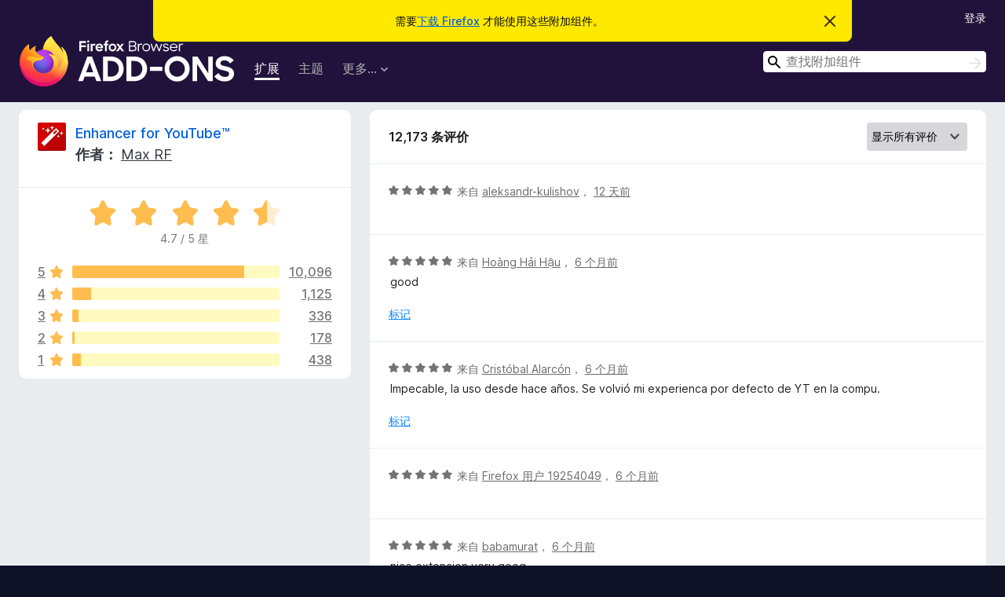

--- FILE ---
content_type: text/html; charset=utf-8
request_url: https://addons.mozilla.org/zh-CN/firefox/addon/enhancer-for-youtube/reviews/?page=4
body_size: 11178
content:
<!DOCTYPE html>
<html lang="zh-CN" dir="ltr"><head><title data-react-helmet="true">Enhancer for YouTube™ 的评价 – Firefox 附加组件（zh-CN）</title><meta charSet="utf-8"/><meta name="viewport" content="width=device-width, initial-scale=1"/><link href="/static-frontend/Inter-roman-subset-en_de_fr_ru_es_pt_pl_it.var.2ce5ad921c3602b1e5370b3c86033681.woff2" crossorigin="anonymous" rel="preload" as="font" type="font/woff2"/><link href="/static-frontend/amo-2c9b371cc4de1aad916e.css" integrity="sha512-xpIl0TE0BdHR7KIMx6yfLd2kiIdWqrmXT81oEQ2j3ierwSeZB5WzmlhM7zJEHvI5XqPZYwMlGu/Pk0f13trpzQ==" crossorigin="anonymous" rel="stylesheet" type="text/css"/><meta data-react-helmet="true" name="description" content="Enhancer for YouTube™ 的评价与评分。看看其他的用户觉得 Enhancer for YouTube™ 如何，再安装进您的 Firefox 浏览器。"/><link rel="shortcut icon" href="/favicon.ico?v=3"/><link data-react-helmet="true" title="Firefox 附加组件" rel="search" type="application/opensearchdescription+xml" href="/zh-CN/firefox/opensearch.xml"/><link data-react-helmet="true" rel="canonical" href="https://addons.mozilla.org/zh-CN/firefox/addon/enhancer-for-youtube/reviews/"/></head><body><div id="react-view"><div class="Page-amo"><header class="Header"><div class="Notice Notice-warning GetFirefoxBanner Notice-dismissible"><div class="Notice-icon"></div><div class="Notice-column"><div class="Notice-content"><p class="Notice-text"><span class="GetFirefoxBanner-content">需要<a class="Button Button--none GetFirefoxBanner-button" href="https://www.mozilla.org/firefox/download/thanks/?s=direct&amp;utm_campaign=amo-fx-cta&amp;utm_content=banner-download-button&amp;utm_medium=referral&amp;utm_source=addons.mozilla.org">下载 Firefox</a> 才能使用这些附加组件。</span></p></div></div><div class="Notice-dismisser"><button class="Button Button--none Notice-dismisser-button" type="submit"><span class="Icon Icon-inline-content IconXMark Notice-dismisser-icon"><span class="visually-hidden">忽略此通知</span><svg class="IconXMark-svg" version="1.1" xmlns="http://www.w3.org/2000/svg" xmlns:xlink="http://www.w3.org/1999/xlink"><g class="IconXMark-path" transform="translate(-1.000000, -1.000000)" fill="#0C0C0D"><path d="M1.293,2.707 C1.03304342,2.45592553 0.928787403,2.08412211 1.02030284,1.73449268 C1.11181828,1.38486324 1.38486324,1.11181828 1.73449268,1.02030284 C2.08412211,0.928787403 2.45592553,1.03304342 2.707,1.293 L8,6.586 L13.293,1.293 C13.5440745,1.03304342 13.9158779,0.928787403 14.2655073,1.02030284 C14.6151368,1.11181828 14.8881817,1.38486324 14.9796972,1.73449268 C15.0712126,2.08412211 14.9669566,2.45592553 14.707,2.707 L9.414,8 L14.707,13.293 C15.0859722,13.6853789 15.0805524,14.3090848 14.6948186,14.6948186 C14.3090848,15.0805524 13.6853789,15.0859722 13.293,14.707 L8,9.414 L2.707,14.707 C2.31462111,15.0859722 1.69091522,15.0805524 1.30518142,14.6948186 C0.919447626,14.3090848 0.91402779,13.6853789 1.293,13.293 L6.586,8 L1.293,2.707 Z"></path></g></svg></span></button></div></div><div class="Header-wrapper"><div class="Header-content"><a class="Header-title" href="/zh-CN/firefox/"><span class="visually-hidden">Firefox 浏览器附加组件</span></a></div><ul class="SectionLinks Header-SectionLinks"><li><a class="SectionLinks-link SectionLinks-link-extension SectionLinks-link--active" href="/zh-CN/firefox/extensions/">扩展</a></li><li><a class="SectionLinks-link SectionLinks-link-theme" href="/zh-CN/firefox/themes/">主题</a></li><li><div class="DropdownMenu SectionLinks-link SectionLinks-dropdown"><button class="DropdownMenu-button" title="更多…" type="button" aria-haspopup="true"><span class="DropdownMenu-button-text">更多…</span><span class="Icon Icon-inverted-caret"></span></button><ul class="DropdownMenu-items" aria-hidden="true" aria-label="submenu"><li class="DropdownMenuItem DropdownMenuItem-section SectionLinks-subheader">适用于 Firefox</li><li class="DropdownMenuItem DropdownMenuItem-link"><a class="SectionLinks-dropdownlink" href="/zh-CN/firefox/language-tools/">字典和语言包</a></li><li class="DropdownMenuItem DropdownMenuItem-section SectionLinks-subheader">其他浏览器网站</li><li class="DropdownMenuItem DropdownMenuItem-link"><a class="SectionLinks-clientApp-android" data-clientapp="android" href="/zh-CN/android/">适用于 Android 的附加组件</a></li></ul></div></li></ul><div class="Header-user-and-external-links"><a class="Button Button--none Header-authenticate-button Header-button Button--micro" href="#login">登录</a></div><form action="/zh-CN/firefox/search/" class="SearchForm Header-search-form Header-search-form--desktop" method="GET" data-no-csrf="true" role="search"><div class="AutoSearchInput"><label class="AutoSearchInput-label visually-hidden" for="AutoSearchInput-q">搜索</label><div class="AutoSearchInput-search-box"><span class="Icon Icon-magnifying-glass AutoSearchInput-icon-magnifying-glass"></span><div role="combobox" aria-haspopup="listbox" aria-owns="react-autowhatever-1" aria-expanded="false"><input type="search" autoComplete="off" aria-autocomplete="list" aria-controls="react-autowhatever-1" class="AutoSearchInput-query" id="AutoSearchInput-q" maxLength="100" minLength="2" name="q" placeholder="查找附加组件" value=""/><div id="react-autowhatever-1" role="listbox"></div></div><button class="AutoSearchInput-submit-button" type="submit"><span class="visually-hidden">搜索</span><span class="Icon Icon-arrow"></span></button></div></div></form></div></header><div class="Page-content"><div class="Page Page-not-homepage"><div class="AppBanner"></div><div class="AddonReviewList AddonReviewList--extension"><section class="Card AddonSummaryCard Card--no-footer"><header class="Card-header"><div class="Card-header-text"><div class="AddonSummaryCard-header"><div class="AddonSummaryCard-header-icon"><a href="/zh-CN/firefox/addon/enhancer-for-youtube/"><img class="AddonSummaryCard-header-icon-image" src="https://addons.mozilla.org/user-media/addon_icons/700/700308-64.png?modified=4bc8e79f" alt="附加组件图标"/></a></div><div class="AddonSummaryCard-header-text"><h1 class="visually-hidden">Enhancer for YouTube™ 的评价</h1><h1 class="AddonTitle"><a href="/zh-CN/firefox/addon/enhancer-for-youtube/">Enhancer for YouTube™</a><span class="AddonTitle-author"> <!-- -->作者：<!-- --> <a href="/zh-CN/firefox/user/6294433/">Max RF</a></span></h1></div></div></div></header><div class="Card-contents"><div class="AddonSummaryCard-overallRatingStars"><div class="Rating Rating--large Rating--yellowStars" title="评分 4.7 / 5"><div class="Rating-star Rating-rating-1 Rating-selected-star" title="评分 4.7 / 5"></div><div class="Rating-star Rating-rating-2 Rating-selected-star" title="评分 4.7 / 5"></div><div class="Rating-star Rating-rating-3 Rating-selected-star" title="评分 4.7 / 5"></div><div class="Rating-star Rating-rating-4 Rating-selected-star" title="评分 4.7 / 5"></div><div class="Rating-star Rating-rating-5 Rating-half-star" title="评分 4.7 / 5"></div><span class="visually-hidden">评分 4.7 / 5</span></div><div class="AddonSummaryCard-addonAverage">4.7 / 5 星</div></div><div class="RatingsByStar"><div class="RatingsByStar-graph"><a class="RatingsByStar-row" rel="nofollow" title="阅读所有五星评价（10,096 条）" href="/zh-CN/firefox/addon/enhancer-for-youtube/reviews/?score=5"><div class="RatingsByStar-star">5<span class="Icon Icon-star-yellow"></span></div></a><a class="RatingsByStar-row" rel="nofollow" title="阅读所有五星评价（10,096 条）" href="/zh-CN/firefox/addon/enhancer-for-youtube/reviews/?score=5"><div class="RatingsByStar-barContainer"><div class="RatingsByStar-bar RatingsByStar-barFrame"><div class="RatingsByStar-bar RatingsByStar-barValue RatingsByStar-barValue--83pct RatingsByStar-partialBar"></div></div></div></a><a class="RatingsByStar-row" rel="nofollow" title="阅读所有五星评价（10,096 条）" href="/zh-CN/firefox/addon/enhancer-for-youtube/reviews/?score=5"><div class="RatingsByStar-count">10,096</div></a><a class="RatingsByStar-row" rel="nofollow" title="阅读所有四星评价（1,125 条）" href="/zh-CN/firefox/addon/enhancer-for-youtube/reviews/?score=4"><div class="RatingsByStar-star">4<span class="Icon Icon-star-yellow"></span></div></a><a class="RatingsByStar-row" rel="nofollow" title="阅读所有四星评价（1,125 条）" href="/zh-CN/firefox/addon/enhancer-for-youtube/reviews/?score=4"><div class="RatingsByStar-barContainer"><div class="RatingsByStar-bar RatingsByStar-barFrame"><div class="RatingsByStar-bar RatingsByStar-barValue RatingsByStar-barValue--9pct RatingsByStar-partialBar"></div></div></div></a><a class="RatingsByStar-row" rel="nofollow" title="阅读所有四星评价（1,125 条）" href="/zh-CN/firefox/addon/enhancer-for-youtube/reviews/?score=4"><div class="RatingsByStar-count">1,125</div></a><a class="RatingsByStar-row" rel="nofollow" title="阅读所有三星评价（336 条）" href="/zh-CN/firefox/addon/enhancer-for-youtube/reviews/?score=3"><div class="RatingsByStar-star">3<span class="Icon Icon-star-yellow"></span></div></a><a class="RatingsByStar-row" rel="nofollow" title="阅读所有三星评价（336 条）" href="/zh-CN/firefox/addon/enhancer-for-youtube/reviews/?score=3"><div class="RatingsByStar-barContainer"><div class="RatingsByStar-bar RatingsByStar-barFrame"><div class="RatingsByStar-bar RatingsByStar-barValue RatingsByStar-barValue--3pct RatingsByStar-partialBar"></div></div></div></a><a class="RatingsByStar-row" rel="nofollow" title="阅读所有三星评价（336 条）" href="/zh-CN/firefox/addon/enhancer-for-youtube/reviews/?score=3"><div class="RatingsByStar-count">336</div></a><a class="RatingsByStar-row" rel="nofollow" title="阅读所有二星评价（178 条）" href="/zh-CN/firefox/addon/enhancer-for-youtube/reviews/?score=2"><div class="RatingsByStar-star">2<span class="Icon Icon-star-yellow"></span></div></a><a class="RatingsByStar-row" rel="nofollow" title="阅读所有二星评价（178 条）" href="/zh-CN/firefox/addon/enhancer-for-youtube/reviews/?score=2"><div class="RatingsByStar-barContainer"><div class="RatingsByStar-bar RatingsByStar-barFrame"><div class="RatingsByStar-bar RatingsByStar-barValue RatingsByStar-barValue--1pct RatingsByStar-partialBar"></div></div></div></a><a class="RatingsByStar-row" rel="nofollow" title="阅读所有二星评价（178 条）" href="/zh-CN/firefox/addon/enhancer-for-youtube/reviews/?score=2"><div class="RatingsByStar-count">178</div></a><a class="RatingsByStar-row" rel="nofollow" title="阅读所有一星评价（438 条）" href="/zh-CN/firefox/addon/enhancer-for-youtube/reviews/?score=1"><div class="RatingsByStar-star">1<span class="Icon Icon-star-yellow"></span></div></a><a class="RatingsByStar-row" rel="nofollow" title="阅读所有一星评价（438 条）" href="/zh-CN/firefox/addon/enhancer-for-youtube/reviews/?score=1"><div class="RatingsByStar-barContainer"><div class="RatingsByStar-bar RatingsByStar-barFrame"><div class="RatingsByStar-bar RatingsByStar-barValue RatingsByStar-barValue--4pct RatingsByStar-partialBar"></div></div></div></a><a class="RatingsByStar-row" rel="nofollow" title="阅读所有一星评价（438 条）" href="/zh-CN/firefox/addon/enhancer-for-youtube/reviews/?score=1"><div class="RatingsByStar-count">438</div></a></div></div></div></section><div class="AddonReviewList-reviews"><section class="Card CardList AddonReviewList-reviews-listing"><header class="Card-header"><div class="Card-header-text"><div class="AddonReviewList-cardListHeader"><div class="AddonReviewList-reviewCount">12,173 条评价</div><div class="AddonReviewList-filterByScore"><select class="Select AddonReviewList-filterByScoreSelector"><option value="SHOW_ALL_REVIEWS" selected="">显示所有评价</option><option value="5">仅显示五星评价</option><option value="4">仅显示四星评价</option><option value="3">仅显示三星评价</option><option value="2">仅显示二星评价</option><option value="1">仅显示一星评价</option></select></div></div></div></header><div class="Card-contents"><ul><li><div class="AddonReviewCard AddonReviewCard-ratingOnly AddonReviewCard-viewOnly"><div class="AddonReviewCard-container"><div class="UserReview"><div class="UserReview-byLine"><div class="Rating Rating--small" title="评分 5 / 5"><div class="Rating-star Rating-rating-1 Rating-selected-star" title="评分 5 / 5"></div><div class="Rating-star Rating-rating-2 Rating-selected-star" title="评分 5 / 5"></div><div class="Rating-star Rating-rating-3 Rating-selected-star" title="评分 5 / 5"></div><div class="Rating-star Rating-rating-4 Rating-selected-star" title="评分 5 / 5"></div><div class="Rating-star Rating-rating-5 Rating-selected-star" title="评分 5 / 5"></div><span class="visually-hidden">评分 5 / 5</span></div><span class="AddonReviewCard-authorByLine">来自 <a href="/zh-CN/firefox/user/15422423/">aleksandr-kulishov</a>， <a title="2026年1月21日 18:48" href="/zh-CN/firefox/addon/enhancer-for-youtube/reviews/2565193/">12 天前</a></span></div><section class="Card ShowMoreCard UserReview-body UserReview-emptyBody ShowMoreCard--expanded Card--no-style Card--no-header Card--no-footer"><div class="Card-contents"><div class="ShowMoreCard-contents"><div></div></div></div></section><div class="AddonReviewCard-allControls"></div></div></div></div></li><li><div class="AddonReviewCard AddonReviewCard-viewOnly"><div class="AddonReviewCard-container"><div class="UserReview"><div class="UserReview-byLine"><div class="Rating Rating--small" title="评分 5 / 5"><div class="Rating-star Rating-rating-1 Rating-selected-star" title="评分 5 / 5"></div><div class="Rating-star Rating-rating-2 Rating-selected-star" title="评分 5 / 5"></div><div class="Rating-star Rating-rating-3 Rating-selected-star" title="评分 5 / 5"></div><div class="Rating-star Rating-rating-4 Rating-selected-star" title="评分 5 / 5"></div><div class="Rating-star Rating-rating-5 Rating-selected-star" title="评分 5 / 5"></div><span class="visually-hidden">评分 5 / 5</span></div><span class="AddonReviewCard-authorByLine">来自 <a href="/zh-CN/firefox/user/19246987/">Hoàng Hải Hậu</a>， <a title="2025年8月12日 02:07" href="/zh-CN/firefox/addon/enhancer-for-youtube/reviews/2370029/">6 个月前</a></span></div><section class="Card ShowMoreCard UserReview-body ShowMoreCard--expanded Card--no-style Card--no-header Card--no-footer"><div class="Card-contents"><div class="ShowMoreCard-contents"><div>good</div></div></div></section><div class="AddonReviewCard-allControls"><div><button aria-describedby="flag-review-TooltipMenu" class="TooltipMenu-opener AddonReviewCard-control FlagReviewMenu-menu" title="报告此评价需被处理" type="button">标记</button></div></div></div></div></div></li><li><div class="AddonReviewCard AddonReviewCard-viewOnly"><div class="AddonReviewCard-container"><div class="UserReview"><div class="UserReview-byLine"><div class="Rating Rating--small" title="评分 5 / 5"><div class="Rating-star Rating-rating-1 Rating-selected-star" title="评分 5 / 5"></div><div class="Rating-star Rating-rating-2 Rating-selected-star" title="评分 5 / 5"></div><div class="Rating-star Rating-rating-3 Rating-selected-star" title="评分 5 / 5"></div><div class="Rating-star Rating-rating-4 Rating-selected-star" title="评分 5 / 5"></div><div class="Rating-star Rating-rating-5 Rating-selected-star" title="评分 5 / 5"></div><span class="visually-hidden">评分 5 / 5</span></div><span class="AddonReviewCard-authorByLine">来自 <a href="/zh-CN/firefox/user/16844574/">Cristóbal Alarcón</a>， <a title="2025年8月11日 19:38" href="/zh-CN/firefox/addon/enhancer-for-youtube/reviews/2368405/">6 个月前</a></span></div><section class="Card ShowMoreCard UserReview-body ShowMoreCard--expanded Card--no-style Card--no-header Card--no-footer"><div class="Card-contents"><div class="ShowMoreCard-contents"><div>Impecable, la uso desde hace años. Se volvió mi experienca por defecto de YT en la compu.</div></div></div></section><div class="AddonReviewCard-allControls"><div><button aria-describedby="flag-review-TooltipMenu" class="TooltipMenu-opener AddonReviewCard-control FlagReviewMenu-menu" title="报告此评价需被处理" type="button">标记</button></div></div></div></div></div></li><li><div class="AddonReviewCard AddonReviewCard-ratingOnly AddonReviewCard-viewOnly"><div class="AddonReviewCard-container"><div class="UserReview"><div class="UserReview-byLine"><div class="Rating Rating--small" title="评分 5 / 5"><div class="Rating-star Rating-rating-1 Rating-selected-star" title="评分 5 / 5"></div><div class="Rating-star Rating-rating-2 Rating-selected-star" title="评分 5 / 5"></div><div class="Rating-star Rating-rating-3 Rating-selected-star" title="评分 5 / 5"></div><div class="Rating-star Rating-rating-4 Rating-selected-star" title="评分 5 / 5"></div><div class="Rating-star Rating-rating-5 Rating-selected-star" title="评分 5 / 5"></div><span class="visually-hidden">评分 5 / 5</span></div><span class="AddonReviewCard-authorByLine">来自 <a href="/zh-CN/firefox/user/19254049/">Firefox 用户 19254049</a>， <a title="2025年8月11日 18:40" href="/zh-CN/firefox/addon/enhancer-for-youtube/reviews/2368217/">6 个月前</a></span></div><section class="Card ShowMoreCard UserReview-body UserReview-emptyBody ShowMoreCard--expanded Card--no-style Card--no-header Card--no-footer"><div class="Card-contents"><div class="ShowMoreCard-contents"><div></div></div></div></section><div class="AddonReviewCard-allControls"></div></div></div></div></li><li><div class="AddonReviewCard AddonReviewCard-viewOnly"><div class="AddonReviewCard-container"><div class="UserReview"><div class="UserReview-byLine"><div class="Rating Rating--small" title="评分 5 / 5"><div class="Rating-star Rating-rating-1 Rating-selected-star" title="评分 5 / 5"></div><div class="Rating-star Rating-rating-2 Rating-selected-star" title="评分 5 / 5"></div><div class="Rating-star Rating-rating-3 Rating-selected-star" title="评分 5 / 5"></div><div class="Rating-star Rating-rating-4 Rating-selected-star" title="评分 5 / 5"></div><div class="Rating-star Rating-rating-5 Rating-selected-star" title="评分 5 / 5"></div><span class="visually-hidden">评分 5 / 5</span></div><span class="AddonReviewCard-authorByLine">来自 <a href="/zh-CN/firefox/user/19253182/">babamurat</a>， <a title="2025年8月11日 10:42" href="/zh-CN/firefox/addon/enhancer-for-youtube/reviews/2368058/">6 个月前</a></span></div><section class="Card ShowMoreCard UserReview-body ShowMoreCard--expanded Card--no-style Card--no-header Card--no-footer"><div class="Card-contents"><div class="ShowMoreCard-contents"><div>nice extencion very goog</div></div></div></section><div class="AddonReviewCard-allControls"><div><button aria-describedby="flag-review-TooltipMenu" class="TooltipMenu-opener AddonReviewCard-control FlagReviewMenu-menu" title="报告此评价需被处理" type="button">标记</button></div></div></div></div></div></li><li><div class="AddonReviewCard AddonReviewCard-ratingOnly AddonReviewCard-viewOnly"><div class="AddonReviewCard-container"><div class="UserReview"><div class="UserReview-byLine"><div class="Rating Rating--small" title="评分 5 / 5"><div class="Rating-star Rating-rating-1 Rating-selected-star" title="评分 5 / 5"></div><div class="Rating-star Rating-rating-2 Rating-selected-star" title="评分 5 / 5"></div><div class="Rating-star Rating-rating-3 Rating-selected-star" title="评分 5 / 5"></div><div class="Rating-star Rating-rating-4 Rating-selected-star" title="评分 5 / 5"></div><div class="Rating-star Rating-rating-5 Rating-selected-star" title="评分 5 / 5"></div><span class="visually-hidden">评分 5 / 5</span></div><span class="AddonReviewCard-authorByLine">来自 <a href="/zh-CN/firefox/user/15948081/">Firefox 用户 15948081</a>， <a title="2025年8月10日 11:24" href="/zh-CN/firefox/addon/enhancer-for-youtube/reviews/2366908/">6 个月前</a></span></div><section class="Card ShowMoreCard UserReview-body UserReview-emptyBody ShowMoreCard--expanded Card--no-style Card--no-header Card--no-footer"><div class="Card-contents"><div class="ShowMoreCard-contents"><div></div></div></div></section><div class="AddonReviewCard-allControls"></div></div></div></div></li><li><div class="AddonReviewCard AddonReviewCard-viewOnly"><div class="AddonReviewCard-container"><div class="UserReview"><div class="UserReview-byLine"><div class="Rating Rating--small" title="评分 5 / 5"><div class="Rating-star Rating-rating-1 Rating-selected-star" title="评分 5 / 5"></div><div class="Rating-star Rating-rating-2 Rating-selected-star" title="评分 5 / 5"></div><div class="Rating-star Rating-rating-3 Rating-selected-star" title="评分 5 / 5"></div><div class="Rating-star Rating-rating-4 Rating-selected-star" title="评分 5 / 5"></div><div class="Rating-star Rating-rating-5 Rating-selected-star" title="评分 5 / 5"></div><span class="visually-hidden">评分 5 / 5</span></div><span class="AddonReviewCard-authorByLine">来自 <a href="/zh-CN/firefox/user/18285104/">ÐarkbloøM</a>， <a title="2025年8月9日 18:40" href="/zh-CN/firefox/addon/enhancer-for-youtube/reviews/2365458/">6 个月前</a></span></div><section class="Card ShowMoreCard UserReview-body ShowMoreCard--expanded Card--no-style Card--no-header Card--no-footer"><div class="Card-contents"><div class="ShowMoreCard-contents"><div>Awesome extension overall. Works well and has interesting features.<br><br>It'd be nice if we could specify a file name for video screenshots though.</div></div></div></section><div class="AddonReviewCard-allControls"><div><button aria-describedby="flag-review-TooltipMenu" class="TooltipMenu-opener AddonReviewCard-control FlagReviewMenu-menu" title="报告此评价需被处理" type="button">标记</button></div></div></div></div></div></li><li><div class="AddonReviewCard AddonReviewCard-ratingOnly AddonReviewCard-viewOnly"><div class="AddonReviewCard-container"><div class="UserReview"><div class="UserReview-byLine"><div class="Rating Rating--small" title="评分 2 / 5"><div class="Rating-star Rating-rating-1 Rating-selected-star" title="评分 2 / 5"></div><div class="Rating-star Rating-rating-2 Rating-selected-star" title="评分 2 / 5"></div><div class="Rating-star Rating-rating-3" title="评分 2 / 5"></div><div class="Rating-star Rating-rating-4" title="评分 2 / 5"></div><div class="Rating-star Rating-rating-5" title="评分 2 / 5"></div><span class="visually-hidden">评分 2 / 5</span></div><span class="AddonReviewCard-authorByLine">来自 <a href="/zh-CN/firefox/user/19246723/">Firefox 用户 19246723</a>， <a title="2025年8月9日 18:36" href="/zh-CN/firefox/addon/enhancer-for-youtube/reviews/2365454/">6 个月前</a></span></div><section class="Card ShowMoreCard UserReview-body UserReview-emptyBody ShowMoreCard--expanded Card--no-style Card--no-header Card--no-footer"><div class="Card-contents"><div class="ShowMoreCard-contents"><div></div></div></div></section><div class="AddonReviewCard-allControls"></div></div></div></div></li><li><div class="AddonReviewCard AddonReviewCard-ratingOnly AddonReviewCard-viewOnly"><div class="AddonReviewCard-container"><div class="UserReview"><div class="UserReview-byLine"><div class="Rating Rating--small" title="评分 1 / 5"><div class="Rating-star Rating-rating-1 Rating-selected-star" title="评分 1 / 5"></div><div class="Rating-star Rating-rating-2" title="评分 1 / 5"></div><div class="Rating-star Rating-rating-3" title="评分 1 / 5"></div><div class="Rating-star Rating-rating-4" title="评分 1 / 5"></div><div class="Rating-star Rating-rating-5" title="评分 1 / 5"></div><span class="visually-hidden">评分 1 / 5</span></div><span class="AddonReviewCard-authorByLine">来自 <a href="/zh-CN/firefox/user/19246821/">Firefox 用户 19246821</a>， <a title="2025年8月9日 03:55" href="/zh-CN/firefox/addon/enhancer-for-youtube/reviews/2364772/">6 个月前</a></span></div><section class="Card ShowMoreCard UserReview-body UserReview-emptyBody ShowMoreCard--expanded Card--no-style Card--no-header Card--no-footer"><div class="Card-contents"><div class="ShowMoreCard-contents"><div></div></div></div></section><div class="AddonReviewCard-allControls"></div></div></div></div></li><li><div class="AddonReviewCard AddonReviewCard-viewOnly"><div class="AddonReviewCard-container"><div class="UserReview"><div class="UserReview-byLine"><div class="Rating Rating--small" title="评分 4 / 5"><div class="Rating-star Rating-rating-1 Rating-selected-star" title="评分 4 / 5"></div><div class="Rating-star Rating-rating-2 Rating-selected-star" title="评分 4 / 5"></div><div class="Rating-star Rating-rating-3 Rating-selected-star" title="评分 4 / 5"></div><div class="Rating-star Rating-rating-4 Rating-selected-star" title="评分 4 / 5"></div><div class="Rating-star Rating-rating-5" title="评分 4 / 5"></div><span class="visually-hidden">评分 4 / 5</span></div><span class="AddonReviewCard-authorByLine">来自 <a href="/zh-CN/firefox/user/191094/">islisis</a>， <a title="2025年8月8日 12:54" href="/zh-CN/firefox/addon/enhancer-for-youtube/reviews/2363501/">6 个月前</a></span></div><section class="Card ShowMoreCard UserReview-body ShowMoreCard--expanded Card--no-style Card--no-header Card--no-footer"><div class="Card-contents"><div class="ShowMoreCard-contents"><div>A clear top 10 essential firefox extension :) It would be great if you could add an option to only show the miniplayer if the video is playing and not paused.  <br>Also a mousewheel "scrub" (move through video) option would be great, e.g. when cursor is placed over timeline</div></div></div></section><div class="AddonReviewCard-allControls"><div><button aria-describedby="flag-review-TooltipMenu" class="TooltipMenu-opener AddonReviewCard-control FlagReviewMenu-menu" title="报告此评价需被处理" type="button">标记</button></div></div></div></div></div></li><li><div class="AddonReviewCard AddonReviewCard-viewOnly"><div class="AddonReviewCard-container"><div class="UserReview"><div class="UserReview-byLine"><div class="Rating Rating--small" title="评分 4 / 5"><div class="Rating-star Rating-rating-1 Rating-selected-star" title="评分 4 / 5"></div><div class="Rating-star Rating-rating-2 Rating-selected-star" title="评分 4 / 5"></div><div class="Rating-star Rating-rating-3 Rating-selected-star" title="评分 4 / 5"></div><div class="Rating-star Rating-rating-4 Rating-selected-star" title="评分 4 / 5"></div><div class="Rating-star Rating-rating-5" title="评分 4 / 5"></div><span class="visually-hidden">评分 4 / 5</span></div><span class="AddonReviewCard-authorByLine">来自 <a href="/zh-CN/firefox/user/17962006/">CAPTECH</a>， <a title="2025年8月8日 06:40" href="/zh-CN/firefox/addon/enhancer-for-youtube/reviews/2363436/">6 个月前</a></span></div><section class="Card ShowMoreCard UserReview-body ShowMoreCard--expanded Card--no-style Card--no-header Card--no-footer"><div class="Card-contents"><div class="ShowMoreCard-contents"><div>Give us the latest update that's available on chrome</div></div></div></section><div class="AddonReviewCard-allControls"><div><button aria-describedby="flag-review-TooltipMenu" class="TooltipMenu-opener AddonReviewCard-control FlagReviewMenu-menu" title="报告此评价需被处理" type="button">标记</button></div></div></div></div></div></li><li><div class="AddonReviewCard AddonReviewCard-viewOnly"><div class="AddonReviewCard-container"><div class="UserReview"><div class="UserReview-byLine"><div class="Rating Rating--small" title="评分 1 / 5"><div class="Rating-star Rating-rating-1 Rating-selected-star" title="评分 1 / 5"></div><div class="Rating-star Rating-rating-2" title="评分 1 / 5"></div><div class="Rating-star Rating-rating-3" title="评分 1 / 5"></div><div class="Rating-star Rating-rating-4" title="评分 1 / 5"></div><div class="Rating-star Rating-rating-5" title="评分 1 / 5"></div><span class="visually-hidden">评分 1 / 5</span></div><span class="AddonReviewCard-authorByLine">来自 <a href="/zh-CN/firefox/user/19242798/">Callie</a>， <a title="2025年8月7日 16:10" href="/zh-CN/firefox/addon/enhancer-for-youtube/reviews/2362683/">6 个月前</a></span></div><section class="Card ShowMoreCard UserReview-body ShowMoreCard--expanded Card--no-style Card--no-header Card--no-footer"><div class="Card-contents"><div class="ShowMoreCard-contents"><div>Can you please update this? Many features are missing/broken compared to the chrome version. I don't understand why the Firefox version has been neglected for 8+ months.</div></div></div></section><div class="AddonReviewCard-allControls"><div><button aria-describedby="flag-review-TooltipMenu" class="TooltipMenu-opener AddonReviewCard-control FlagReviewMenu-menu" title="报告此评价需被处理" type="button">标记</button></div></div></div></div></div></li><li><div class="AddonReviewCard AddonReviewCard-viewOnly"><div class="AddonReviewCard-container"><div class="UserReview"><div class="UserReview-byLine"><div class="Rating Rating--small" title="评分 1 / 5"><div class="Rating-star Rating-rating-1 Rating-selected-star" title="评分 1 / 5"></div><div class="Rating-star Rating-rating-2" title="评分 1 / 5"></div><div class="Rating-star Rating-rating-3" title="评分 1 / 5"></div><div class="Rating-star Rating-rating-4" title="评分 1 / 5"></div><div class="Rating-star Rating-rating-5" title="评分 1 / 5"></div><span class="visually-hidden">评分 1 / 5</span></div><span class="AddonReviewCard-authorByLine">来自 <a href="/zh-CN/firefox/user/19020440/">Adore33</a>， <a title="2025年8月7日 10:34" href="/zh-CN/firefox/addon/enhancer-for-youtube/reviews/2362292/">6 个月前</a></span></div><section class="Card ShowMoreCard UserReview-body ShowMoreCard--expanded Card--no-style Card--no-header Card--no-footer"><div class="Card-contents"><div class="ShowMoreCard-contents"><div>Features of this add-on are not working correctly on Firefox.<br><br>- "Place controls within the video player"<br>- "Control the volume level with the mouse wheel when hovering over the video player with the mouse cursor"<br><br>Refreshing the page, clearing cookies/cache doesn't fix this.<br>Sometimes they randomly work as intended but in most cases they don't.<br>This add-on needs to be updated.</div></div></div></section><div class="AddonReviewCard-allControls"><div><button aria-describedby="flag-review-TooltipMenu" class="TooltipMenu-opener AddonReviewCard-control FlagReviewMenu-menu" title="报告此评价需被处理" type="button">标记</button></div></div></div></div></div></li><li><div class="AddonReviewCard AddonReviewCard-viewOnly"><div class="AddonReviewCard-container"><div class="UserReview"><div class="UserReview-byLine"><div class="Rating Rating--small" title="评分 4 / 5"><div class="Rating-star Rating-rating-1 Rating-selected-star" title="评分 4 / 5"></div><div class="Rating-star Rating-rating-2 Rating-selected-star" title="评分 4 / 5"></div><div class="Rating-star Rating-rating-3 Rating-selected-star" title="评分 4 / 5"></div><div class="Rating-star Rating-rating-4 Rating-selected-star" title="评分 4 / 5"></div><div class="Rating-star Rating-rating-5" title="评分 4 / 5"></div><span class="visually-hidden">评分 4 / 5</span></div><span class="AddonReviewCard-authorByLine">来自 <a href="/zh-CN/firefox/user/19238645/">raude</a>， <a title="2025年8月6日 12:13" href="/zh-CN/firefox/addon/enhancer-for-youtube/reviews/2360281/">6 个月前</a></span></div><section class="Card ShowMoreCard UserReview-body ShowMoreCard--expanded Card--no-style Card--no-header Card--no-footer"><div class="Card-contents"><div class="ShowMoreCard-contents"><div>Please update</div></div></div></section><div class="AddonReviewCard-allControls"><div><button aria-describedby="flag-review-TooltipMenu" class="TooltipMenu-opener AddonReviewCard-control FlagReviewMenu-menu" title="报告此评价需被处理" type="button">标记</button></div></div></div></div></div></li><li><div class="AddonReviewCard AddonReviewCard-ratingOnly AddonReviewCard-viewOnly"><div class="AddonReviewCard-container"><div class="UserReview"><div class="UserReview-byLine"><div class="Rating Rating--small" title="评分 5 / 5"><div class="Rating-star Rating-rating-1 Rating-selected-star" title="评分 5 / 5"></div><div class="Rating-star Rating-rating-2 Rating-selected-star" title="评分 5 / 5"></div><div class="Rating-star Rating-rating-3 Rating-selected-star" title="评分 5 / 5"></div><div class="Rating-star Rating-rating-4 Rating-selected-star" title="评分 5 / 5"></div><div class="Rating-star Rating-rating-5 Rating-selected-star" title="评分 5 / 5"></div><span class="visually-hidden">评分 5 / 5</span></div><span class="AddonReviewCard-authorByLine">来自 <a href="/zh-CN/firefox/user/18064741/">lgiorp</a>， <a title="2025年8月6日 05:58" href="/zh-CN/firefox/addon/enhancer-for-youtube/reviews/2360039/">6 个月前</a></span></div><section class="Card ShowMoreCard UserReview-body UserReview-emptyBody ShowMoreCard--expanded Card--no-style Card--no-header Card--no-footer"><div class="Card-contents"><div class="ShowMoreCard-contents"><div></div></div></div></section><div class="AddonReviewCard-allControls"></div></div></div></div></li><li><div class="AddonReviewCard AddonReviewCard-viewOnly"><div class="AddonReviewCard-container"><div class="UserReview"><div class="UserReview-byLine"><div class="Rating Rating--small" title="评分 1 / 5"><div class="Rating-star Rating-rating-1 Rating-selected-star" title="评分 1 / 5"></div><div class="Rating-star Rating-rating-2" title="评分 1 / 5"></div><div class="Rating-star Rating-rating-3" title="评分 1 / 5"></div><div class="Rating-star Rating-rating-4" title="评分 1 / 5"></div><div class="Rating-star Rating-rating-5" title="评分 1 / 5"></div><span class="visually-hidden">评分 1 / 5</span></div><span class="AddonReviewCard-authorByLine">来自 <a href="/zh-CN/firefox/user/17525867/">Zekas</a>， <a title="2025年8月3日 12:36" href="/zh-CN/firefox/addon/enhancer-for-youtube/reviews/2355580/">6 个月前</a></span></div><section class="Card ShowMoreCard UserReview-body ShowMoreCard--expanded Card--no-style Card--no-header Card--no-footer"><div class="Card-contents"><div class="ShowMoreCard-contents"><div>Used to be great and a must-have for making YouTube more usable, but the lack of updates has left it causing more problems than it fixes.</div></div></div></section><div class="AddonReviewCard-allControls"><div><button aria-describedby="flag-review-TooltipMenu" class="TooltipMenu-opener AddonReviewCard-control FlagReviewMenu-menu" title="报告此评价需被处理" type="button">标记</button></div></div></div></div></div></li><li><div class="AddonReviewCard AddonReviewCard-viewOnly"><div class="AddonReviewCard-container"><div class="UserReview"><div class="UserReview-byLine"><div class="Rating Rating--small" title="评分 1 / 5"><div class="Rating-star Rating-rating-1 Rating-selected-star" title="评分 1 / 5"></div><div class="Rating-star Rating-rating-2" title="评分 1 / 5"></div><div class="Rating-star Rating-rating-3" title="评分 1 / 5"></div><div class="Rating-star Rating-rating-4" title="评分 1 / 5"></div><div class="Rating-star Rating-rating-5" title="评分 1 / 5"></div><span class="visually-hidden">评分 1 / 5</span></div><span class="AddonReviewCard-authorByLine">来自 <a href="/zh-CN/firefox/user/964963/">Will</a>， <a title="2025年8月1日 18:04" href="/zh-CN/firefox/addon/enhancer-for-youtube/reviews/2346411/">6 个月前</a></span></div><section class="Card ShowMoreCard UserReview-body ShowMoreCard--expanded Card--no-style Card--no-header Card--no-footer"><div class="Card-contents"><div class="ShowMoreCard-contents"><div>Use to be a required addon for me, but it just doesnt work 99% of the time now. That and it's been abandoned on here. :(</div></div></div></section><div class="AddonReviewCard-allControls"><div><button aria-describedby="flag-review-TooltipMenu" class="TooltipMenu-opener AddonReviewCard-control FlagReviewMenu-menu" title="报告此评价需被处理" type="button">标记</button></div></div></div></div></div></li><li><div class="AddonReviewCard AddonReviewCard-viewOnly"><div class="AddonReviewCard-container"><div class="UserReview"><div class="UserReview-byLine"><div class="Rating Rating--small" title="评分 5 / 5"><div class="Rating-star Rating-rating-1 Rating-selected-star" title="评分 5 / 5"></div><div class="Rating-star Rating-rating-2 Rating-selected-star" title="评分 5 / 5"></div><div class="Rating-star Rating-rating-3 Rating-selected-star" title="评分 5 / 5"></div><div class="Rating-star Rating-rating-4 Rating-selected-star" title="评分 5 / 5"></div><div class="Rating-star Rating-rating-5 Rating-selected-star" title="评分 5 / 5"></div><span class="visually-hidden">评分 5 / 5</span></div><span class="AddonReviewCard-authorByLine">来自 <a href="/zh-CN/firefox/user/14277954/">Carriercarry</a>， <a title="2025年8月1日 13:14" href="/zh-CN/firefox/addon/enhancer-for-youtube/reviews/2345460/">6 个月前</a></span></div><section class="Card ShowMoreCard UserReview-body ShowMoreCard--expanded Card--no-style Card--no-header Card--no-footer"><div class="Card-contents"><div class="ShowMoreCard-contents"><div>Change themes are so good!</div></div></div></section><div class="AddonReviewCard-allControls"><div><button aria-describedby="flag-review-TooltipMenu" class="TooltipMenu-opener AddonReviewCard-control FlagReviewMenu-menu" title="报告此评价需被处理" type="button">标记</button></div></div></div></div></div></li><li><div class="AddonReviewCard AddonReviewCard-ratingOnly AddonReviewCard-viewOnly"><div class="AddonReviewCard-container"><div class="UserReview"><div class="UserReview-byLine"><div class="Rating Rating--small" title="评分 5 / 5"><div class="Rating-star Rating-rating-1 Rating-selected-star" title="评分 5 / 5"></div><div class="Rating-star Rating-rating-2 Rating-selected-star" title="评分 5 / 5"></div><div class="Rating-star Rating-rating-3 Rating-selected-star" title="评分 5 / 5"></div><div class="Rating-star Rating-rating-4 Rating-selected-star" title="评分 5 / 5"></div><div class="Rating-star Rating-rating-5 Rating-selected-star" title="评分 5 / 5"></div><span class="visually-hidden">评分 5 / 5</span></div><span class="AddonReviewCard-authorByLine">来自 <a href="/zh-CN/firefox/user/15415753/">Reydragon</a>， <a title="2025年8月1日 04:25" href="/zh-CN/firefox/addon/enhancer-for-youtube/reviews/2344643/">6 个月前</a></span></div><section class="Card ShowMoreCard UserReview-body UserReview-emptyBody ShowMoreCard--expanded Card--no-style Card--no-header Card--no-footer"><div class="Card-contents"><div class="ShowMoreCard-contents"><div></div></div></div></section><div class="AddonReviewCard-allControls"></div></div></div></div></li><li><div class="AddonReviewCard AddonReviewCard-ratingOnly AddonReviewCard-viewOnly"><div class="AddonReviewCard-container"><div class="UserReview"><div class="UserReview-byLine"><div class="Rating Rating--small" title="评分 5 / 5"><div class="Rating-star Rating-rating-1 Rating-selected-star" title="评分 5 / 5"></div><div class="Rating-star Rating-rating-2 Rating-selected-star" title="评分 5 / 5"></div><div class="Rating-star Rating-rating-3 Rating-selected-star" title="评分 5 / 5"></div><div class="Rating-star Rating-rating-4 Rating-selected-star" title="评分 5 / 5"></div><div class="Rating-star Rating-rating-5 Rating-selected-star" title="评分 5 / 5"></div><span class="visually-hidden">评分 5 / 5</span></div><span class="AddonReviewCard-authorByLine">来自 <a href="/zh-CN/firefox/user/19128479/">Firefox 用户 19128479</a>， <a title="2025年7月31日 23:29" href="/zh-CN/firefox/addon/enhancer-for-youtube/reviews/2343877/">6 个月前</a></span></div><section class="Card ShowMoreCard UserReview-body UserReview-emptyBody ShowMoreCard--expanded Card--no-style Card--no-header Card--no-footer"><div class="Card-contents"><div class="ShowMoreCard-contents"><div></div></div></div></section><div class="AddonReviewCard-allControls"></div></div></div></div></li><li><div class="AddonReviewCard AddonReviewCard-viewOnly"><div class="AddonReviewCard-container"><div class="UserReview"><div class="UserReview-byLine"><div class="Rating Rating--small" title="评分 1 / 5"><div class="Rating-star Rating-rating-1 Rating-selected-star" title="评分 1 / 5"></div><div class="Rating-star Rating-rating-2" title="评分 1 / 5"></div><div class="Rating-star Rating-rating-3" title="评分 1 / 5"></div><div class="Rating-star Rating-rating-4" title="评分 1 / 5"></div><div class="Rating-star Rating-rating-5" title="评分 1 / 5"></div><span class="visually-hidden">评分 1 / 5</span></div><span class="AddonReviewCard-authorByLine">来自 <a href="/zh-CN/firefox/user/19215591/">n0on3</a>， <a title="2025年7月31日 19:44" href="/zh-CN/firefox/addon/enhancer-for-youtube/reviews/2343207/">6 个月前</a></span></div><section class="Card ShowMoreCard UserReview-body ShowMoreCard--expanded Card--no-style Card--no-header Card--no-footer"><div class="Card-contents"><div class="ShowMoreCard-contents"><div>The same chrome extension has more options. What a shame.</div></div></div></section><div class="AddonReviewCard-allControls"><div><button aria-describedby="flag-review-TooltipMenu" class="TooltipMenu-opener AddonReviewCard-control FlagReviewMenu-menu" title="报告此评价需被处理" type="button">标记</button></div></div></div></div></div></li><li><div class="AddonReviewCard AddonReviewCard-viewOnly"><div class="AddonReviewCard-container"><div class="UserReview"><div class="UserReview-byLine"><div class="Rating Rating--small" title="评分 1 / 5"><div class="Rating-star Rating-rating-1 Rating-selected-star" title="评分 1 / 5"></div><div class="Rating-star Rating-rating-2" title="评分 1 / 5"></div><div class="Rating-star Rating-rating-3" title="评分 1 / 5"></div><div class="Rating-star Rating-rating-4" title="评分 1 / 5"></div><div class="Rating-star Rating-rating-5" title="评分 1 / 5"></div><span class="visually-hidden">评分 1 / 5</span></div><span class="AddonReviewCard-authorByLine">来自 <a href="/zh-CN/firefox/user/17985471/">dianaisnthere</a>， <a title="2025年7月30日 21:27" href="/zh-CN/firefox/addon/enhancer-for-youtube/reviews/2339230/">6 个月前</a></span></div><section class="Card ShowMoreCard UserReview-body ShowMoreCard--expanded Card--no-style Card--no-header Card--no-footer"><div class="Card-contents"><div class="ShowMoreCard-contents"><div>dev stopped updating the firefox version and it has been slowly breaking, yet frequently updates the chrome version. will change my review whenever the dev decides to update</div></div></div></section><div class="AddonReviewCard-allControls"><div><button aria-describedby="flag-review-TooltipMenu" class="TooltipMenu-opener AddonReviewCard-control FlagReviewMenu-menu" title="报告此评价需被处理" type="button">标记</button></div></div></div></div></div></li><li><div class="AddonReviewCard AddonReviewCard-viewOnly"><div class="AddonReviewCard-container"><div class="UserReview"><div class="UserReview-byLine"><div class="Rating Rating--small" title="评分 5 / 5"><div class="Rating-star Rating-rating-1 Rating-selected-star" title="评分 5 / 5"></div><div class="Rating-star Rating-rating-2 Rating-selected-star" title="评分 5 / 5"></div><div class="Rating-star Rating-rating-3 Rating-selected-star" title="评分 5 / 5"></div><div class="Rating-star Rating-rating-4 Rating-selected-star" title="评分 5 / 5"></div><div class="Rating-star Rating-rating-5 Rating-selected-star" title="评分 5 / 5"></div><span class="visually-hidden">评分 5 / 5</span></div><span class="AddonReviewCard-authorByLine">来自 <a href="/zh-CN/firefox/user/18154546/">catlover</a>， <a title="2025年7月30日 18:57" href="/zh-CN/firefox/addon/enhancer-for-youtube/reviews/2338966/">6 个月前</a></span></div><section class="Card ShowMoreCard UserReview-body ShowMoreCard--expanded Card--no-style Card--no-header Card--no-footer"><div class="Card-contents"><div class="ShowMoreCard-contents"><div>very cool :></div></div></div></section><div class="AddonReviewCard-allControls"><div><button aria-describedby="flag-review-TooltipMenu" class="TooltipMenu-opener AddonReviewCard-control FlagReviewMenu-menu" title="报告此评价需被处理" type="button">标记</button></div></div></div></div></div></li><li><div class="AddonReviewCard AddonReviewCard-viewOnly"><div class="AddonReviewCard-container"><div class="UserReview"><div class="UserReview-byLine"><div class="Rating Rating--small" title="评分 2 / 5"><div class="Rating-star Rating-rating-1 Rating-selected-star" title="评分 2 / 5"></div><div class="Rating-star Rating-rating-2 Rating-selected-star" title="评分 2 / 5"></div><div class="Rating-star Rating-rating-3" title="评分 2 / 5"></div><div class="Rating-star Rating-rating-4" title="评分 2 / 5"></div><div class="Rating-star Rating-rating-5" title="评分 2 / 5"></div><span class="visually-hidden">评分 2 / 5</span></div><span class="AddonReviewCard-authorByLine">来自 <a href="/zh-CN/firefox/user/17340426/">Tyko</a>， <a title="2025年7月30日 05:29" href="/zh-CN/firefox/addon/enhancer-for-youtube/reviews/2337385/">6 个月前</a></span></div><section class="Card ShowMoreCard UserReview-body ShowMoreCard--expanded Card--no-style Card--no-header Card--no-footer"><div class="Card-contents"><div class="ShowMoreCard-contents"><div>Broken for several months.  Pages load unbelievably slowly, and it is entirely this extension's fault.  Multiple times per day I have to completely reload a page to see anything other than the video window; comments, like/dislike, recommended videos, etc; none of it will load, the page is just a flat color.  Disabling this extension fixes the problem immediately.  *Please* update this, youtube just isn't the same without it.</div></div></div></section><div class="AddonReviewCard-allControls"><div><button aria-describedby="flag-review-TooltipMenu" class="TooltipMenu-opener AddonReviewCard-control FlagReviewMenu-menu" title="报告此评价需被处理" type="button">标记</button></div></div></div></div></div></li><li><div class="AddonReviewCard AddonReviewCard-ratingOnly AddonReviewCard-viewOnly"><div class="AddonReviewCard-container"><div class="UserReview"><div class="UserReview-byLine"><div class="Rating Rating--small" title="评分 5 / 5"><div class="Rating-star Rating-rating-1 Rating-selected-star" title="评分 5 / 5"></div><div class="Rating-star Rating-rating-2 Rating-selected-star" title="评分 5 / 5"></div><div class="Rating-star Rating-rating-3 Rating-selected-star" title="评分 5 / 5"></div><div class="Rating-star Rating-rating-4 Rating-selected-star" title="评分 5 / 5"></div><div class="Rating-star Rating-rating-5 Rating-selected-star" title="评分 5 / 5"></div><span class="visually-hidden">评分 5 / 5</span></div><span class="AddonReviewCard-authorByLine">来自 <a href="/zh-CN/firefox/user/19204534/">Firefox 用户 19204534</a>， <a title="2025年7月28日 19:54" href="/zh-CN/firefox/addon/enhancer-for-youtube/reviews/2334280/">6 个月前</a></span></div><section class="Card ShowMoreCard UserReview-body UserReview-emptyBody ShowMoreCard--expanded Card--no-style Card--no-header Card--no-footer"><div class="Card-contents"><div class="ShowMoreCard-contents"><div></div></div></div></section><div class="AddonReviewCard-allControls"></div></div></div></div></li></ul></div><footer class="Card-footer undefined"><div class="Paginate"><div class="Paginate-links"><a rel="prev" class="Button Button--cancel Paginate-item Paginate-item--previous" href="/zh-CN/firefox/addon/enhancer-for-youtube/reviews/?page=3">上一页</a><a class="Button Button--cancel Paginate-item" href="/zh-CN/firefox/addon/enhancer-for-youtube/reviews/?page=1">1</a><a class="Button Button--cancel Paginate-item" href="/zh-CN/firefox/addon/enhancer-for-youtube/reviews/?page=2">2</a><a rel="prev" class="Button Button--cancel Paginate-item" href="/zh-CN/firefox/addon/enhancer-for-youtube/reviews/?page=3">3</a><button class="Button Button--cancel Paginate-item Paginate-item--current-page Button--disabled" type="submit" disabled="">4</button><a rel="next" class="Button Button--cancel Paginate-item" href="/zh-CN/firefox/addon/enhancer-for-youtube/reviews/?page=5">5</a><a class="Button Button--cancel Paginate-item" href="/zh-CN/firefox/addon/enhancer-for-youtube/reviews/?page=6">6</a><a class="Button Button--cancel Paginate-item" href="/zh-CN/firefox/addon/enhancer-for-youtube/reviews/?page=7">7</a><a rel="next" class="Button Button--cancel Paginate-item Paginate-item--next" href="/zh-CN/firefox/addon/enhancer-for-youtube/reviews/?page=5">下一页</a></div><div class="Paginate-page-number">第 4 页，共 487 页</div></div></footer></section></div></div></div></div><footer class="Footer"><div class="Footer-wrapper"><div class="Footer-mozilla-link-wrapper"><a class="Footer-mozilla-link" href="https://mozilla.org/" title="转至 Mozilla 主页"><span class="Icon Icon-mozilla Footer-mozilla-logo"><span class="visually-hidden">转至 Mozilla 主页</span></span></a></div><section class="Footer-amo-links"><h4 class="Footer-links-header"><a href="/zh-CN/firefox/">附加组件</a></h4><ul class="Footer-links"><li><a href="/zh-CN/about">关于</a></li><li><a class="Footer-blog-link" href="/blog/">Firefox 附加组件博客</a></li><li><a class="Footer-extension-workshop-link" href="https://extensionworkshop.com/?utm_content=footer-link&amp;utm_medium=referral&amp;utm_source=addons.mozilla.org">扩展工坊</a></li><li><a href="/zh-CN/developers/">开发者中心</a></li><li><a class="Footer-developer-policies-link" href="https://extensionworkshop.com/documentation/publish/add-on-policies/?utm_medium=photon-footer&amp;utm_source=addons.mozilla.org">开发者政策</a></li><li><a class="Footer-community-blog-link" href="https://blog.mozilla.com/addons?utm_content=footer-link&amp;utm_medium=referral&amp;utm_source=addons.mozilla.org">社区博客</a></li><li><a href="https://discourse.mozilla-community.org/c/add-ons">论坛</a></li><li><a class="Footer-bug-report-link" href="https://developer.mozilla.org/docs/Mozilla/Add-ons/Contact_us">报告缺陷</a></li><li><a href="/zh-CN/review_guide">评价指南</a></li></ul></section><section class="Footer-browsers-links"><h4 class="Footer-links-header">浏览器</h4><ul class="Footer-links"><li><a class="Footer-desktop-link" href="https://www.mozilla.org/firefox/new/?utm_content=footer-link&amp;utm_medium=referral&amp;utm_source=addons.mozilla.org">Desktop</a></li><li><a class="Footer-mobile-link" href="https://www.mozilla.org/firefox/mobile/?utm_content=footer-link&amp;utm_medium=referral&amp;utm_source=addons.mozilla.org">Mobile</a></li><li><a class="Footer-enterprise-link" href="https://www.mozilla.org/firefox/enterprise/?utm_content=footer-link&amp;utm_medium=referral&amp;utm_source=addons.mozilla.org">Enterprise</a></li></ul></section><section class="Footer-product-links"><h4 class="Footer-links-header">产品</h4><ul class="Footer-links"><li><a class="Footer-browsers-link" href="https://www.mozilla.org/firefox/browsers/?utm_content=footer-link&amp;utm_medium=referral&amp;utm_source=addons.mozilla.org">Browsers</a></li><li><a class="Footer-vpn-link" href="https://www.mozilla.org/products/vpn/?utm_content=footer-link&amp;utm_medium=referral&amp;utm_source=addons.mozilla.org#pricing">VPN</a></li><li><a class="Footer-relay-link" href="https://relay.firefox.com/?utm_content=footer-link&amp;utm_medium=referral&amp;utm_source=addons.mozilla.org">Relay</a></li><li><a class="Footer-monitor-link" href="https://monitor.firefox.com/?utm_content=footer-link&amp;utm_medium=referral&amp;utm_source=addons.mozilla.org">Monitor</a></li><li><a class="Footer-pocket-link" href="https://getpocket.com?utm_content=footer-link&amp;utm_medium=referral&amp;utm_source=addons.mozilla.org">Pocket</a></li></ul><ul class="Footer-links Footer-links-social"><li class="Footer-link-social"><a href="https://bsky.app/profile/firefox.com"><span class="Icon Icon-bluesky"><span class="visually-hidden">Bluesky (@firefox.com)</span></span></a></li><li class="Footer-link-social"><a href="https://www.instagram.com/firefox/"><span class="Icon Icon-instagram"><span class="visually-hidden">Instagram (Firefox)</span></span></a></li><li class="Footer-link-social"><a href="https://www.youtube.com/firefoxchannel"><span class="Icon Icon-youtube"><span class="visually-hidden">YouTube (firefoxchannel)</span></span></a></li></ul></section><ul class="Footer-legal-links"><li><a class="Footer-privacy-link" href="https://www.mozilla.org/privacy/websites/">隐私</a></li><li><a class="Footer-cookies-link" href="https://www.mozilla.org/privacy/websites/">Cookie</a></li><li><a class="Footer-legal-link" href="https://www.mozilla.org/about/legal/amo-policies/">法律</a></li></ul><p class="Footer-copyright">除非另有<a href="https://www.mozilla.org/en-US/about/legal/">注明</a>，否则本网站上的内容可按<a href="https://creativecommons.org/licenses/by-sa/3.0/">知识共享 署名-相同方式共享 3.0</a> 或更新版本使用。</p><div class="Footer-language-picker"><div class="LanguagePicker"><label for="lang-picker" class="LanguagePicker-header">更改语言</label><select class="LanguagePicker-selector" id="lang-picker"><option value="cs">Čeština</option><option value="de">Deutsch</option><option value="dsb">Dolnoserbšćina</option><option value="el">Ελληνικά</option><option value="en-CA">English (Canadian)</option><option value="en-GB">English (British)</option><option value="en-US">English (US)</option><option value="es-AR">Español (de Argentina)</option><option value="es-CL">Español (de Chile)</option><option value="es-ES">Español (de España)</option><option value="es-MX">Español (de México)</option><option value="fi">suomi</option><option value="fr">Français</option><option value="fur">Furlan</option><option value="fy-NL">Frysk</option><option value="he">עברית</option><option value="hr">Hrvatski</option><option value="hsb">Hornjoserbsce</option><option value="hu">magyar</option><option value="ia">Interlingua</option><option value="it">Italiano</option><option value="ja">日本語</option><option value="ka">ქართული</option><option value="kab">Taqbaylit</option><option value="ko">한국어</option><option value="nb-NO">Norsk bokmål</option><option value="nl">Nederlands</option><option value="nn-NO">Norsk nynorsk</option><option value="pl">Polski</option><option value="pt-BR">Português (do Brasil)</option><option value="pt-PT">Português (Europeu)</option><option value="ro">Română</option><option value="ru">Русский</option><option value="sk">slovenčina</option><option value="sl">Slovenščina</option><option value="sq">Shqip</option><option value="sv-SE">Svenska</option><option value="tr">Türkçe</option><option value="uk">Українська</option><option value="vi">Tiếng Việt</option><option value="zh-CN" selected="">中文 (简体)</option><option value="zh-TW">正體中文 (繁體)</option></select></div></div></div></footer></div></div><script type="application/json" id="redux-store-state">{"abuse":{"byGUID":{},"loading":false},"addons":{"byID":{"700308":{"authors":[{"id":6294433,"name":"Max RF","url":"https:\u002F\u002Faddons.mozilla.org\u002Fzh-CN\u002Ffirefox\u002Fuser\u002F6294433\u002F","username":"MRFDEV","picture_url":null}],"average_daily_users":514860,"categories":["photos-music-videos","games-entertainment"],"contributions_url":"","created":"2016-05-01T13:40:33Z","default_locale":"en-US","description":"Enhancer for YouTube™ is the ultimate tool to supercharge your YouTube experience with a host of highly customizable features, making it smoother and more enjoyable. Whether you’re looking to fine-tune playback settings or customize the look and feel, this YouTube enhancer gives you complete control to tailor YouTube to your needs.\n\nKey Features:\n\nVideo Playback:\n• Quickly adjust playback speed, quality, volume, and more with the mouse wheel or keyboard shortcuts.\n• Playback Speed: Set a default playback speed and adjust it anywhere from 0.07x to 16x while watching.\n• Playback Quality: Set a default playback quality for videos, playlists, and embedded videos.\n• Volume Booster: Boost volume and bass for louder, clearer sound (up to 10x audio boost).\n• Enhanced Loop Mode: Repeat specific parts or the entire video effortlessly.\n• Autoplay Control: Fine-tune or disable YouTube’s autoplay features for better control.\n• Video Formats: Disable high frame rate formats (60fps).\n\nAppearance and Themes:\n• Video Filters: Adjust brightness, contrast, color, and more without changing your monitor's settings.\n• Custom Themes: Personalize YouTube's appearance with custom themes to suit your style.\n• Cinema Mode: Dim everything around the player to keep your focus on the video.\n\nVideo Player:\n• Wide Player: Expand the player beyond the default Theater Mode, or fill the entire screen without going full screen.\n• Mini Player: Keep watching while reading comments so you never miss a moment.\n\nDistractions and Shorts:\n• Block Distractions: Hide end screens, info cards, recommendations, related videos, chat, or comments.\n• YouTube Shorts: Hide Shorts or watch Shorts like regular videos.\n\nOther Features:\n• Screenshot: Capture high-quality screenshots of your favorite video moments.\n• Keyboard Shortcuts: Set up customizable keyboard shortcuts to control YouTube like a pro.\n\nAnd more!\n\nGet the most popular YouTube enhancer now and transform the way you watch YouTube forever!\n\n———\n\nEnhancer for YouTube™ is a third-party extension and is not affiliated with YouTube.\nYouTube is a trademark of Google LLC. Use of this trademark is subject to Google Permissions.","developer_comments":null,"edit_url":"https:\u002F\u002Faddons.mozilla.org\u002Fzh-CN\u002Fdevelopers\u002Faddon\u002Fenhancer-for-youtube\u002Fedit","guid":"enhancerforyoutube@maximerf.addons.mozilla.org","has_eula":false,"has_privacy_policy":false,"homepage":{"url":"https:\u002F\u002Fwww.mrfdev.com\u002Fenhancer-for-youtube","outgoing":"https:\u002F\u002Fprod.outgoing.prod.webservices.mozgcp.net\u002Fv1\u002Fa5c08efba4e1068652a4a18c0f93b4862e014ff25ed72876566127a88a5ecf91\u002Fhttps%3A\u002F\u002Fwww.mrfdev.com\u002Fenhancer-for-youtube"},"icon_url":"https:\u002F\u002Faddons.mozilla.org\u002Fuser-media\u002Faddon_icons\u002F700\u002F700308-64.png?modified=4bc8e79f","icons":{"32":"https:\u002F\u002Faddons.mozilla.org\u002Fuser-media\u002Faddon_icons\u002F700\u002F700308-32.png?modified=4bc8e79f","64":"https:\u002F\u002Faddons.mozilla.org\u002Fuser-media\u002Faddon_icons\u002F700\u002F700308-64.png?modified=4bc8e79f","128":"https:\u002F\u002Faddons.mozilla.org\u002Fuser-media\u002Faddon_icons\u002F700\u002F700308-128.png?modified=4bc8e79f"},"id":700308,"is_disabled":false,"is_experimental":false,"is_noindexed":false,"last_updated":"2026-01-28T12:55:04Z","name":"Enhancer for YouTube™","previews":[{"h":800,"src":"https:\u002F\u002Faddons.mozilla.org\u002Fuser-media\u002Fpreviews\u002Ffull\u002F350\u002F350094.png?modified=1769932024","thumbnail_h":333,"thumbnail_src":"https:\u002F\u002Faddons.mozilla.org\u002Fuser-media\u002Fpreviews\u002Fthumbs\u002F350\u002F350094.jpg?modified=1769932024","thumbnail_w":533,"title":null,"w":1280},{"h":800,"src":"https:\u002F\u002Faddons.mozilla.org\u002Fuser-media\u002Fpreviews\u002Ffull\u002F349\u002F349989.png?modified=1769932024","thumbnail_h":333,"thumbnail_src":"https:\u002F\u002Faddons.mozilla.org\u002Fuser-media\u002Fpreviews\u002Fthumbs\u002F349\u002F349989.jpg?modified=1769932024","thumbnail_w":533,"title":null,"w":1280},{"h":800,"src":"https:\u002F\u002Faddons.mozilla.org\u002Fuser-media\u002Fpreviews\u002Ffull\u002F350\u002F350091.png?modified=1769932024","thumbnail_h":333,"thumbnail_src":"https:\u002F\u002Faddons.mozilla.org\u002Fuser-media\u002Fpreviews\u002Fthumbs\u002F350\u002F350091.jpg?modified=1769932024","thumbnail_w":533,"title":null,"w":1280},{"h":800,"src":"https:\u002F\u002Faddons.mozilla.org\u002Fuser-media\u002Fpreviews\u002Ffull\u002F349\u002F349991.png?modified=1769932024","thumbnail_h":333,"thumbnail_src":"https:\u002F\u002Faddons.mozilla.org\u002Fuser-media\u002Fpreviews\u002Fthumbs\u002F349\u002F349991.jpg?modified=1769932024","thumbnail_w":533,"title":null,"w":1280},{"h":800,"src":"https:\u002F\u002Faddons.mozilla.org\u002Fuser-media\u002Fpreviews\u002Ffull\u002F350\u002F350096.png?modified=1769932027","thumbnail_h":333,"thumbnail_src":"https:\u002F\u002Faddons.mozilla.org\u002Fuser-media\u002Fpreviews\u002Fthumbs\u002F350\u002F350096.jpg?modified=1769932027","thumbnail_w":533,"title":null,"w":1280}],"promoted":[],"ratings":{"average":4.6646,"bayesian_average":4.664041180370528,"count":12173,"text_count":5221,"grouped_counts":{"1":438,"2":178,"3":336,"4":1125,"5":10096}},"requires_payment":false,"review_url":"https:\u002F\u002Faddons.mozilla.org\u002Fzh-CN\u002Freviewers\u002Freview\u002F700308","slug":"enhancer-for-youtube","status":"public","summary":"Take control of YouTube and boost your user experience!","support_email":"webmaster@mrfdev.com","support_url":{"url":"https:\u002F\u002Fwww.mrfdev.com\u002Fhow-to-use-enhancer-for-youtube","outgoing":"https:\u002F\u002Fprod.outgoing.prod.webservices.mozgcp.net\u002Fv1\u002F6c73ad00da0d3b522cb121d9d9d09e62dea2b792cd419e26bb02ba31d7d2bbc9\u002Fhttps%3A\u002F\u002Fwww.mrfdev.com\u002Fhow-to-use-enhancer-for-youtube"},"tags":["content blocker","dark mode","social media","streaming","user scripts","youtube"],"type":"extension","url":"https:\u002F\u002Faddons.mozilla.org\u002Fzh-CN\u002Ffirefox\u002Faddon\u002Fenhancer-for-youtube\u002F","weekly_downloads":7798,"currentVersionId":6127650,"isMozillaSignedExtension":false,"isAndroidCompatible":false}},"byIdInURL":{"enhancer-for-youtube":700308},"byGUID":{"enhancerforyoutube@maximerf.addons.mozilla.org":700308},"bySlug":{"enhancer-for-youtube":700308},"infoBySlug":{},"lang":"zh-CN","loadingByIdInURL":{"enhancer-for-youtube":false}},"addonsByAuthors":{"byAddonId":{},"byAddonSlug":{},"byAuthorId":{},"countFor":{},"lang":"zh-CN","loadingFor":{}},"api":{"clientApp":"firefox","lang":"zh-CN","regionCode":"US","requestId":"c8ce1db6-1a06-4f61-b8d7-df84fc90f7be","token":null,"userAgent":"Mozilla\u002F5.0 (Macintosh; Intel Mac OS X 10_15_7) AppleWebKit\u002F537.36 (KHTML, like Gecko) Chrome\u002F131.0.0.0 Safari\u002F537.36; ClaudeBot\u002F1.0; +claudebot@anthropic.com)","userAgentInfo":{"browser":{"name":"Chrome","version":"131.0.0.0","major":"131"},"device":{"vendor":"Apple","model":"Macintosh"},"os":{"name":"Mac OS","version":"10.15.7"}}},"autocomplete":{"lang":"zh-CN","loading":false,"suggestions":[]},"blocks":{"blocks":{},"lang":"zh-CN"},"categories":{"categories":null,"loading":false},"collections":{"byId":{},"bySlug":{},"current":{"id":null,"loading":false},"userCollections":{},"addonInCollections":{},"isCollectionBeingModified":false,"hasAddonBeenAdded":false,"hasAddonBeenRemoved":false,"editingCollectionDetails":false,"lang":"zh-CN"},"collectionAbuseReports":{"byCollectionId":{}},"errors":{"src\u002Famo\u002Fpages\u002FAddonReviewList\u002Findex.js-enhancer-for-youtube-4":null},"errorPage":{"clearOnNext":true,"error":null,"hasError":false,"statusCode":null},"experiments":{},"home":{"homeShelves":null,"isLoading":false,"lang":"zh-CN","resetStateOnNextChange":false,"resultsLoaded":false,"shelves":{}},"installations":{},"landing":{"addonType":null,"category":null,"recommended":{"count":0,"results":[]},"highlyRated":{"count":0,"results":[]},"lang":"zh-CN","loading":false,"trending":{"count":0,"results":[]},"resultsLoaded":false},"languageTools":{"byID":{},"lang":"zh-CN"},"recommendations":{"byGuid":{},"lang":"zh-CN"},"redirectTo":{"url":null,"status":null},"reviews":{"lang":"zh-CN","permissions":{},"byAddon":{"enhancer-for-youtube":{"data":{"pageSize":25,"reviewCount":12173,"reviews":[2565193,2370029,2368405,2368217,2368058,2366908,2365458,2365454,2364772,2363501,2363436,2362683,2362292,2360281,2360039,2355580,2346411,2345460,2344643,2343877,2343207,2339230,2338966,2337385,2334280]},"page":"4","score":null}},"byId":{"2334280":{"reviewAddon":{"iconUrl":"https:\u002F\u002Faddons.mozilla.org\u002Fuser-media\u002Faddon_icons\u002F700\u002F700308-64.png?modified=4bc8e79f","id":700308,"name":"Enhancer for YouTube™","slug":"enhancer-for-youtube"},"body":null,"created":"2025-07-28T19:54:40Z","id":2334280,"isDeleted":false,"isDeveloperReply":false,"isLatest":true,"score":5,"reply":null,"userId":19204534,"userName":"Firefox 用户 19204534","userUrl":"https:\u002F\u002Faddons.mozilla.org\u002Fzh-CN\u002Ffirefox\u002Fuser\u002F19204534\u002F","versionId":5849275},"2337385":{"reviewAddon":{"iconUrl":"https:\u002F\u002Faddons.mozilla.org\u002Fuser-media\u002Faddon_icons\u002F700\u002F700308-64.png?modified=4bc8e79f","id":700308,"name":"Enhancer for YouTube™","slug":"enhancer-for-youtube"},"body":"Broken for several months.  Pages load unbelievably slowly, and it is entirely this extension's fault.  Multiple times per day I have to completely reload a page to see anything other than the video window; comments, like\u002Fdislike, recommended videos, etc; none of it will load, the page is just a flat color.  Disabling this extension fixes the problem immediately.  *Please* update this, youtube just isn't the same without it.","created":"2025-07-30T05:29:40Z","id":2337385,"isDeleted":false,"isDeveloperReply":false,"isLatest":true,"score":2,"reply":null,"userId":17340426,"userName":"Tyko","userUrl":"https:\u002F\u002Faddons.mozilla.org\u002Fzh-CN\u002Ffirefox\u002Fuser\u002F17340426\u002F","versionId":5849275},"2338966":{"reviewAddon":{"iconUrl":"https:\u002F\u002Faddons.mozilla.org\u002Fuser-media\u002Faddon_icons\u002F700\u002F700308-64.png?modified=4bc8e79f","id":700308,"name":"Enhancer for YouTube™","slug":"enhancer-for-youtube"},"body":"very cool :\u003E","created":"2025-07-30T18:57:54Z","id":2338966,"isDeleted":false,"isDeveloperReply":false,"isLatest":true,"score":5,"reply":null,"userId":18154546,"userName":"catlover","userUrl":"https:\u002F\u002Faddons.mozilla.org\u002Fzh-CN\u002Ffirefox\u002Fuser\u002F18154546\u002F","versionId":5849275},"2339230":{"reviewAddon":{"iconUrl":"https:\u002F\u002Faddons.mozilla.org\u002Fuser-media\u002Faddon_icons\u002F700\u002F700308-64.png?modified=4bc8e79f","id":700308,"name":"Enhancer for YouTube™","slug":"enhancer-for-youtube"},"body":"dev stopped updating the firefox version and it has been slowly breaking, yet frequently updates the chrome version. will change my review whenever the dev decides to update","created":"2025-07-30T21:27:58Z","id":2339230,"isDeleted":false,"isDeveloperReply":false,"isLatest":true,"score":1,"reply":null,"userId":17985471,"userName":"dianaisnthere","userUrl":"https:\u002F\u002Faddons.mozilla.org\u002Fzh-CN\u002Ffirefox\u002Fuser\u002F17985471\u002F","versionId":5849275},"2343207":{"reviewAddon":{"iconUrl":"https:\u002F\u002Faddons.mozilla.org\u002Fuser-media\u002Faddon_icons\u002F700\u002F700308-64.png?modified=4bc8e79f","id":700308,"name":"Enhancer for YouTube™","slug":"enhancer-for-youtube"},"body":"The same chrome extension has more options. What a shame.","created":"2025-07-31T19:44:53Z","id":2343207,"isDeleted":false,"isDeveloperReply":false,"isLatest":true,"score":1,"reply":null,"userId":19215591,"userName":"n0on3","userUrl":"https:\u002F\u002Faddons.mozilla.org\u002Fzh-CN\u002Ffirefox\u002Fuser\u002F19215591\u002F","versionId":5849275},"2343877":{"reviewAddon":{"iconUrl":"https:\u002F\u002Faddons.mozilla.org\u002Fuser-media\u002Faddon_icons\u002F700\u002F700308-64.png?modified=4bc8e79f","id":700308,"name":"Enhancer for YouTube™","slug":"enhancer-for-youtube"},"body":null,"created":"2025-07-31T23:29:11Z","id":2343877,"isDeleted":false,"isDeveloperReply":false,"isLatest":true,"score":5,"reply":null,"userId":19128479,"userName":"Firefox 用户 19128479","userUrl":"https:\u002F\u002Faddons.mozilla.org\u002Fzh-CN\u002Ffirefox\u002Fuser\u002F19128479\u002F","versionId":5849275},"2344643":{"reviewAddon":{"iconUrl":"https:\u002F\u002Faddons.mozilla.org\u002Fuser-media\u002Faddon_icons\u002F700\u002F700308-64.png?modified=4bc8e79f","id":700308,"name":"Enhancer for YouTube™","slug":"enhancer-for-youtube"},"body":null,"created":"2025-08-01T04:25:34Z","id":2344643,"isDeleted":false,"isDeveloperReply":false,"isLatest":true,"score":5,"reply":null,"userId":15415753,"userName":"Reydragon","userUrl":"https:\u002F\u002Faddons.mozilla.org\u002Fzh-CN\u002Ffirefox\u002Fuser\u002F15415753\u002F","versionId":5849275},"2345460":{"reviewAddon":{"iconUrl":"https:\u002F\u002Faddons.mozilla.org\u002Fuser-media\u002Faddon_icons\u002F700\u002F700308-64.png?modified=4bc8e79f","id":700308,"name":"Enhancer for YouTube™","slug":"enhancer-for-youtube"},"body":"Change themes are so good!","created":"2025-08-01T13:14:25Z","id":2345460,"isDeleted":false,"isDeveloperReply":false,"isLatest":true,"score":5,"reply":null,"userId":14277954,"userName":"Carriercarry","userUrl":"https:\u002F\u002Faddons.mozilla.org\u002Fzh-CN\u002Ffirefox\u002Fuser\u002F14277954\u002F","versionId":5849275},"2346411":{"reviewAddon":{"iconUrl":"https:\u002F\u002Faddons.mozilla.org\u002Fuser-media\u002Faddon_icons\u002F700\u002F700308-64.png?modified=4bc8e79f","id":700308,"name":"Enhancer for YouTube™","slug":"enhancer-for-youtube"},"body":"Use to be a required addon for me, but it just doesnt work 99% of the time now. That and it's been abandoned on here. :(","created":"2025-08-01T18:04:18Z","id":2346411,"isDeleted":false,"isDeveloperReply":false,"isLatest":true,"score":1,"reply":null,"userId":964963,"userName":"Will","userUrl":"https:\u002F\u002Faddons.mozilla.org\u002Fzh-CN\u002Ffirefox\u002Fuser\u002F964963\u002F","versionId":5849275},"2355580":{"reviewAddon":{"iconUrl":"https:\u002F\u002Faddons.mozilla.org\u002Fuser-media\u002Faddon_icons\u002F700\u002F700308-64.png?modified=4bc8e79f","id":700308,"name":"Enhancer for YouTube™","slug":"enhancer-for-youtube"},"body":"Used to be great and a must-have for making YouTube more usable, but the lack of updates has left it causing more problems than it fixes.","created":"2025-08-03T12:36:54Z","id":2355580,"isDeleted":false,"isDeveloperReply":false,"isLatest":true,"score":1,"reply":null,"userId":17525867,"userName":"Zekas","userUrl":"https:\u002F\u002Faddons.mozilla.org\u002Fzh-CN\u002Ffirefox\u002Fuser\u002F17525867\u002F","versionId":5849275},"2360039":{"reviewAddon":{"iconUrl":"https:\u002F\u002Faddons.mozilla.org\u002Fuser-media\u002Faddon_icons\u002F700\u002F700308-64.png?modified=4bc8e79f","id":700308,"name":"Enhancer for YouTube™","slug":"enhancer-for-youtube"},"body":null,"created":"2025-08-06T05:58:59Z","id":2360039,"isDeleted":false,"isDeveloperReply":false,"isLatest":true,"score":5,"reply":null,"userId":18064741,"userName":"lgiorp","userUrl":"https:\u002F\u002Faddons.mozilla.org\u002Fzh-CN\u002Ffirefox\u002Fuser\u002F18064741\u002F","versionId":5849275},"2360281":{"reviewAddon":{"iconUrl":"https:\u002F\u002Faddons.mozilla.org\u002Fuser-media\u002Faddon_icons\u002F700\u002F700308-64.png?modified=4bc8e79f","id":700308,"name":"Enhancer for YouTube™","slug":"enhancer-for-youtube"},"body":"Please update","created":"2025-08-06T12:13:10Z","id":2360281,"isDeleted":false,"isDeveloperReply":false,"isLatest":true,"score":4,"reply":null,"userId":19238645,"userName":"raude","userUrl":"https:\u002F\u002Faddons.mozilla.org\u002Fzh-CN\u002Ffirefox\u002Fuser\u002F19238645\u002F","versionId":5849275},"2362292":{"reviewAddon":{"iconUrl":"https:\u002F\u002Faddons.mozilla.org\u002Fuser-media\u002Faddon_icons\u002F700\u002F700308-64.png?modified=4bc8e79f","id":700308,"name":"Enhancer for YouTube™","slug":"enhancer-for-youtube"},"body":"Features of this add-on are not working correctly on Firefox.\n\n- \"Place controls within the video player\"\n- \"Control the volume level with the mouse wheel when hovering over the video player with the mouse cursor\"\n\nRefreshing the page, clearing cookies\u002Fcache doesn't fix this.\nSometimes they randomly work as intended but in most cases they don't.\nThis add-on needs to be updated.","created":"2025-08-07T10:34:33Z","id":2362292,"isDeleted":false,"isDeveloperReply":false,"isLatest":true,"score":1,"reply":null,"userId":19020440,"userName":"Adore33","userUrl":"https:\u002F\u002Faddons.mozilla.org\u002Fzh-CN\u002Ffirefox\u002Fuser\u002F19020440\u002F","versionId":5849275},"2362683":{"reviewAddon":{"iconUrl":"https:\u002F\u002Faddons.mozilla.org\u002Fuser-media\u002Faddon_icons\u002F700\u002F700308-64.png?modified=4bc8e79f","id":700308,"name":"Enhancer for YouTube™","slug":"enhancer-for-youtube"},"body":"Can you please update this? Many features are missing\u002Fbroken compared to the chrome version. I don't understand why the Firefox version has been neglected for 8+ months.","created":"2025-08-07T16:10:47Z","id":2362683,"isDeleted":false,"isDeveloperReply":false,"isLatest":true,"score":1,"reply":null,"userId":19242798,"userName":"Callie","userUrl":"https:\u002F\u002Faddons.mozilla.org\u002Fzh-CN\u002Ffirefox\u002Fuser\u002F19242798\u002F","versionId":5849275},"2363436":{"reviewAddon":{"iconUrl":"https:\u002F\u002Faddons.mozilla.org\u002Fuser-media\u002Faddon_icons\u002F700\u002F700308-64.png?modified=4bc8e79f","id":700308,"name":"Enhancer for YouTube™","slug":"enhancer-for-youtube"},"body":"Give us the latest update that's available on chrome","created":"2025-08-08T06:40:09Z","id":2363436,"isDeleted":false,"isDeveloperReply":false,"isLatest":true,"score":4,"reply":null,"userId":17962006,"userName":"CAPTECH","userUrl":"https:\u002F\u002Faddons.mozilla.org\u002Fzh-CN\u002Ffirefox\u002Fuser\u002F17962006\u002F","versionId":5849275},"2363501":{"reviewAddon":{"iconUrl":"https:\u002F\u002Faddons.mozilla.org\u002Fuser-media\u002Faddon_icons\u002F700\u002F700308-64.png?modified=4bc8e79f","id":700308,"name":"Enhancer for YouTube™","slug":"enhancer-for-youtube"},"body":"A clear top 10 essential firefox extension :) It would be great if you could add an option to only show the miniplayer if the video is playing and not paused.  \nAlso a mousewheel \"scrub\" (move through video) option would be great, e.g. when cursor is placed over timeline","created":"2025-08-08T12:54:41Z","id":2363501,"isDeleted":false,"isDeveloperReply":false,"isLatest":true,"score":4,"reply":null,"userId":191094,"userName":"islisis","userUrl":"https:\u002F\u002Faddons.mozilla.org\u002Fzh-CN\u002Ffirefox\u002Fuser\u002F191094\u002F","versionId":5849275},"2364772":{"reviewAddon":{"iconUrl":"https:\u002F\u002Faddons.mozilla.org\u002Fuser-media\u002Faddon_icons\u002F700\u002F700308-64.png?modified=4bc8e79f","id":700308,"name":"Enhancer for YouTube™","slug":"enhancer-for-youtube"},"body":null,"created":"2025-08-09T03:55:12Z","id":2364772,"isDeleted":false,"isDeveloperReply":false,"isLatest":true,"score":1,"reply":null,"userId":19246821,"userName":"Firefox 用户 19246821","userUrl":"https:\u002F\u002Faddons.mozilla.org\u002Fzh-CN\u002Ffirefox\u002Fuser\u002F19246821\u002F","versionId":5849275},"2365454":{"reviewAddon":{"iconUrl":"https:\u002F\u002Faddons.mozilla.org\u002Fuser-media\u002Faddon_icons\u002F700\u002F700308-64.png?modified=4bc8e79f","id":700308,"name":"Enhancer for YouTube™","slug":"enhancer-for-youtube"},"body":null,"created":"2025-08-09T18:36:23Z","id":2365454,"isDeleted":false,"isDeveloperReply":false,"isLatest":true,"score":2,"reply":null,"userId":19246723,"userName":"Firefox 用户 19246723","userUrl":"https:\u002F\u002Faddons.mozilla.org\u002Fzh-CN\u002Ffirefox\u002Fuser\u002F19246723\u002F","versionId":5849275},"2365458":{"reviewAddon":{"iconUrl":"https:\u002F\u002Faddons.mozilla.org\u002Fuser-media\u002Faddon_icons\u002F700\u002F700308-64.png?modified=4bc8e79f","id":700308,"name":"Enhancer for YouTube™","slug":"enhancer-for-youtube"},"body":"Awesome extension overall. Works well and has interesting features.\n\nIt'd be nice if we could specify a file name for video screenshots though.","created":"2025-08-09T18:40:09Z","id":2365458,"isDeleted":false,"isDeveloperReply":false,"isLatest":true,"score":5,"reply":null,"userId":18285104,"userName":"ÐarkbloøM","userUrl":"https:\u002F\u002Faddons.mozilla.org\u002Fzh-CN\u002Ffirefox\u002Fuser\u002F18285104\u002F","versionId":5849275},"2366908":{"reviewAddon":{"iconUrl":"https:\u002F\u002Faddons.mozilla.org\u002Fuser-media\u002Faddon_icons\u002F700\u002F700308-64.png?modified=4bc8e79f","id":700308,"name":"Enhancer for YouTube™","slug":"enhancer-for-youtube"},"body":null,"created":"2025-08-10T11:24:14Z","id":2366908,"isDeleted":false,"isDeveloperReply":false,"isLatest":true,"score":5,"reply":null,"userId":15948081,"userName":"Firefox 用户 15948081","userUrl":"https:\u002F\u002Faddons.mozilla.org\u002Fzh-CN\u002Ffirefox\u002Fuser\u002F15948081\u002F","versionId":5849275},"2368058":{"reviewAddon":{"iconUrl":"https:\u002F\u002Faddons.mozilla.org\u002Fuser-media\u002Faddon_icons\u002F700\u002F700308-64.png?modified=4bc8e79f","id":700308,"name":"Enhancer for YouTube™","slug":"enhancer-for-youtube"},"body":"nice extencion very goog","created":"2025-08-11T10:42:47Z","id":2368058,"isDeleted":false,"isDeveloperReply":false,"isLatest":true,"score":5,"reply":null,"userId":19253182,"userName":"babamurat","userUrl":"https:\u002F\u002Faddons.mozilla.org\u002Fzh-CN\u002Ffirefox\u002Fuser\u002F19253182\u002F","versionId":5849275},"2368217":{"reviewAddon":{"iconUrl":"https:\u002F\u002Faddons.mozilla.org\u002Fuser-media\u002Faddon_icons\u002F700\u002F700308-64.png?modified=4bc8e79f","id":700308,"name":"Enhancer for YouTube™","slug":"enhancer-for-youtube"},"body":null,"created":"2025-08-11T18:40:44Z","id":2368217,"isDeleted":false,"isDeveloperReply":false,"isLatest":true,"score":5,"reply":null,"userId":19254049,"userName":"Firefox 用户 19254049","userUrl":"https:\u002F\u002Faddons.mozilla.org\u002Fzh-CN\u002Ffirefox\u002Fuser\u002F19254049\u002F","versionId":5849275},"2368405":{"reviewAddon":{"iconUrl":"https:\u002F\u002Faddons.mozilla.org\u002Fuser-media\u002Faddon_icons\u002F700\u002F700308-64.png?modified=4bc8e79f","id":700308,"name":"Enhancer for YouTube™","slug":"enhancer-for-youtube"},"body":"Impecable, la uso desde hace años. Se volvió mi experienca por defecto de YT en la compu.","created":"2025-08-11T19:38:38Z","id":2368405,"isDeleted":false,"isDeveloperReply":false,"isLatest":true,"score":5,"reply":null,"userId":16844574,"userName":"Cristóbal Alarcón","userUrl":"https:\u002F\u002Faddons.mozilla.org\u002Fzh-CN\u002Ffirefox\u002Fuser\u002F16844574\u002F","versionId":5849275},"2370029":{"reviewAddon":{"iconUrl":"https:\u002F\u002Faddons.mozilla.org\u002Fuser-media\u002Faddon_icons\u002F700\u002F700308-64.png?modified=4bc8e79f","id":700308,"name":"Enhancer for YouTube™","slug":"enhancer-for-youtube"},"body":"good","created":"2025-08-12T02:07:06Z","id":2370029,"isDeleted":false,"isDeveloperReply":false,"isLatest":true,"score":5,"reply":null,"userId":19246987,"userName":"Hoàng Hải Hậu","userUrl":"https:\u002F\u002Faddons.mozilla.org\u002Fzh-CN\u002Ffirefox\u002Fuser\u002F19246987\u002F","versionId":5849275},"2565193":{"reviewAddon":{"iconUrl":"https:\u002F\u002Faddons.mozilla.org\u002Fuser-media\u002Faddon_icons\u002F700\u002F700308-64.png?modified=4bc8e79f","id":700308,"name":"Enhancer for YouTube™","slug":"enhancer-for-youtube"},"body":null,"created":"2026-01-21T18:48:06Z","id":2565193,"isDeleted":false,"isDeveloperReply":false,"isLatest":true,"score":5,"reply":null,"userId":15422423,"userName":"aleksandr-kulishov","userUrl":"https:\u002F\u002Faddons.mozilla.org\u002Fzh-CN\u002Ffirefox\u002Fuser\u002F15422423\u002F","versionId":5849275}},"byUserId":{},"latestUserReview":{},"view":{},"loadingForSlug":{"enhancer-for-youtube":false}},"search":{"count":0,"filters":null,"lang":"zh-CN","loading":false,"pageSize":null,"results":[],"pageCount":0},"site":{"readOnly":false,"notice":null,"loadedPageIsAnonymous":false},"suggestions":{"forCollection":{},"lang":"zh-CN","loading":false},"uiState":{},"userAbuseReports":{"byUserId":{}},"users":{"currentUserID":null,"byID":{},"byUsername":{},"isUpdating":false,"userPageBeingViewed":{"loading":false,"userId":null},"isUnsubscribedFor":{},"currentUserWasLoggedOut":false,"resetStateOnNextChange":false},"versions":{"byId":{"6127650":{"compatibility":{"firefox":{"min":"140.0","max":"*"}},"id":6127650,"isStrictCompatibilityEnabled":false,"license":{"isCustom":true,"name":"Custom License","text":null,"url":"https:\u002F\u002Faddons.mozilla.org\u002Fzh-CN\u002Ffirefox\u002Faddon\u002Fenhancer-for-youtube\u002Flicense\u002F"},"file":{"id":4671899,"created":"2026-01-21T17:12:33Z","hash":"sha256:1eec6a8d40273e42dac5c44b0b77bc72f8d43fcf820032911ab75aa47512fafe","is_mozilla_signed_extension":false,"size":431219,"status":"public","url":"https:\u002F\u002Faddons.mozilla.org\u002Ffirefox\u002Fdownloads\u002Ffile\u002F4671899\u002Fenhancer_for_youtube-2.0.131.xpi","permissions":["storage","*:\u002F\u002Fwww.youtube.com\u002F*","*:\u002F\u002Fwww.youtube.com\u002Fembed\u002F*","*:\u002F\u002Fwww.youtube.com\u002Flive_chat*","*:\u002F\u002Fwww.youtube.com\u002Fshorts\u002F*"],"optional_permissions":[],"host_permissions":[],"data_collection_permissions":[],"optional_data_collection_permissions":[]},"releaseNotes":"• Introducing several improvements and bug fixes, most notably full compatibility with YouTube’s new (still experimental) player, as well as a smoother overall user experience.","version":"2.0.131"}},"bySlug":{},"lang":"zh-CN"},"viewContext":{"context":"VIEW_CONTEXT_HOME"},"router":{"location":{"pathname":"\u002Fzh-CN\u002Ffirefox\u002Faddon\u002Fenhancer-for-youtube\u002Freviews\u002F","search":"?page=4","hash":"","key":"rtov10","query":{"page":"4"}},"action":"POP"}}</script><script async="" src="https://www.google-analytics.com/analytics.js"></script><script async="" src="https://www.googletagmanager.com/gtag/js?id=G-B9CY1C9VBC"></script><script src="/static-frontend/amo-e352b4b24a65d07f15df.js" integrity="sha512-nWciaRE9C6yGYwqahSLY94b0NrCvcCc4XGTc+R/FyBApWwFzPugMdSKOi/h4oquKK8fZnTiLlj88lumxT16upw==" crossorigin="anonymous"></script></body></html>

--- FILE ---
content_type: text/javascript
request_url: https://addons.mozilla.org/static-frontend/amo-i18n-zh_CN-amo-js-452e2cdfe59d0235dc3e.js
body_size: 22884
content:
(self.webpackChunk=self.webpackChunk||[]).push([[2078],{2648:function(e,o,t){!function(e){"use strict";e.defineLocale("zh-cn",{months:"一月_二月_三月_四月_五月_六月_七月_八月_九月_十月_十一月_十二月".split("_"),monthsShort:"1月_2月_3月_4月_5月_6月_7月_8月_9月_10月_11月_12月".split("_"),weekdays:"星期日_星期一_星期二_星期三_星期四_星期五_星期六".split("_"),weekdaysShort:"周日_周一_周二_周三_周四_周五_周六".split("_"),weekdaysMin:"日_一_二_三_四_五_六".split("_"),longDateFormat:{LT:"HH:mm",LTS:"HH:mm:ss",L:"YYYY/MM/DD",LL:"YYYY年M月D日",LLL:"YYYY年M月D日Ah点mm分",LLLL:"YYYY年M月D日ddddAh点mm分",l:"YYYY/M/D",ll:"YYYY年M月D日",lll:"YYYY年M月D日 HH:mm",llll:"YYYY年M月D日dddd HH:mm"},meridiemParse:/凌晨|早上|上午|中午|下午|晚上/,meridiemHour:function(e,o){return 12===e&&(e=0),"凌晨"===o||"早上"===o||"上午"===o?e:"下午"===o||"晚上"===o?e+12:e>=11?e:e+12},meridiem:function(e,o,t){var i=100*e+o;return i<600?"凌晨":i<900?"早上":i<1130?"上午":i<1230?"中午":i<1800?"下午":"晚上"},calendar:{sameDay:"[今天]LT",nextDay:"[明天]LT",nextWeek:function(e){return e.week()!==this.week()?"[下]dddLT":"[本]dddLT"},lastDay:"[昨天]LT",lastWeek:function(e){return this.week()!==e.week()?"[上]dddLT":"[本]dddLT"},sameElse:"L"},dayOfMonthOrdinalParse:/\d{1,2}(日|月|周)/,ordinal:function(e,o){switch(o){case"d":case"D":case"DDD":return e+"日";case"M":return e+"月";case"w":case"W":return e+"周";default:return e}},relativeTime:{future:"%s后",past:"%s前",s:"几秒",ss:"%d 秒",m:"1 分钟",mm:"%d 分钟",h:"1 小时",hh:"%d 小时",d:"1 天",dd:"%d 天",w:"1 周",ww:"%d 周",M:"1 个月",MM:"%d 个月",y:"1 年",yy:"%d 年"},week:{dow:1,doy:4}})}(t(5093))},3874:function(e,o,t){e.exports={domain:"messages",locale_data:{messages:{"":{domain:"messages",plural_forms:"nplurals=1; plural=0;",lang:"zh_CN"},"Loading…":["正在加载…"],"Adding…":["正在添加…"],"Select a collection…":["选择一个收藏集…"],"Create new collection":["创建新收藏集"],"Added to %(collectionName)s":["已添加到 %(collectionName)s"],"Add to…":["添加到…"],"Edit add-on":["编辑附加组件"],"Admin add-on":["管理员附加组件"],"Content review add-on":["内容审核附加组件"],"Review theme":["审核主题"],"Review add-on code":["审核附加组件代码"],"%(average)s (%(count)s review)":["%(average)s（%(count)s 条评价）"],"%(average)s (%(count)s reviews)":["%(average)s（%(count)s 条评价）"],"%(count)s User":["%(count)s 个用户"],"No Users":["尚无用户"],"Available on Firefox for Android™":["可在 Android™ 版 Firefox 上使用"],Experimental:["实验性"],"Some features may require payment":["某些功能可能需要付费"],"This add-on is not compatible with your version of Firefox.":["此附加组件不兼容您的 Firefox 版本。"],"This add-on is not available on your platform.":["此附加组件不适用您的平台。"],"%(total)s user":["%(total)s 个用户"],"Report this add-on to Mozilla":["向 Mozilla 报告此附加组件"],"Send some feedback about the add-on":["发送附加组件相关反馈"],"Report the add-on because it's illegal or incompliant":["向 Mozilla 举报某扩展违法或违规"],"%(addonName)s – Get this Extension for 🦊 Firefox (%(locale)s)":["%(addonName)s – 下载 🦊 Firefox 扩展（%(locale)s）"],"%(addonName)s – Get this Language Pack for 🦊 Firefox (%(locale)s)":["%(addonName)s – 下载 🦊 Firefox 语言包（%(locale)s）"],"%(addonName)s – Get this Theme for 🦊 Firefox (%(locale)s)":["%(addonName)s – 下载 🦊 Firefox 主题（%(locale)s）"],"%(addonName)s – Get this Add-on for 🦊 Firefox (%(locale)s)":["%(addonName)s – 下载 🦊 Firefox 附加组件（%(locale)s）"],"Download %(addonName)s for Firefox. %(summary)s":["下载 Firefox 上的 %(addonName)s。%(summary)s"],"%(addonName)s – Get this Dictionary for 🦊 Firefox Android (%(locale)s)":["%(addonName)s – 下载适用于 Android 的 🦊 Firefox 字典（%(locale)s）"],"%(addonName)s – Get this Extension for 🦊 Firefox Android (%(locale)s)":["%(addonName)s – 下载适用于 Android 的 🦊 Firefox 扩展（%(locale)s）"],"%(addonName)s – Get this Language Pack for 🦊 Firefox Android (%(locale)s)":["%(addonName)s – 下载适用于 Android 的 🦊 Firefox 语言包（%(locale)s）"],"%(addonName)s – Get this Theme for 🦊 Firefox Android (%(locale)s)":["%(addonName)s – 下载适用于 Android 的 🦊 Firefox 主题（%(locale)s）"],"%(addonName)s – Get this Add-on for 🦊 Firefox Android (%(locale)s)":["%(addonName)s – 下载适用于 Android 的 🦊 Firefox 附加组件（%(locale)s）"],"%(addonName)s – Get this Dictionary for 🦊 Firefox (%(locale)s)":["%(addonName)s – 下载 🦊 Firefox 字典（%(locale)s）"],Homepage:["主页"],"Support site":["用户支持网站"],"Support Email":["支持邮箱"],"Visit stats dashboard":["前往统计面板"],"Custom License":["自定义许可证"],"%(timeFromNow)s (%(date)s)":["%(timeFromNow)s (%(date)s)"],"Read the privacy policy for this add-on":["阅读此附加组件的隐私政策"],"Read the license agreement for this add-on":["阅读此附加组件的许可协议"],"See all versions":["查看所有版本"],"Add-on Links":["附加组件链接"],Version:["版本"],Size:["大小"],"Last updated":["上次更新"],"Related Categories":["相关分类"],License:["许可证"],"Privacy Policy":["隐私政策"],"End-User License Agreement":["最终用户许可协议"],"Version History":["版本历史"],"Usage Statistics":["使用统计"],Tags:["标签"],"Add to collection":["添加到收藏集"],"Admin Links":["管理员链接"],"Author Links":["作者链接"],"More information":["更多信息"],"Other users with this extension also installed":["此扩展的其他用户也安装了"],"Other popular extensions":["其他流行扩展"],"You reported this add-on":["您已举报此附加组件"],"We have received your report. Thanks for letting us know about your concerns with this add-on.":["我们已收到您的报告。感谢您对此的关注。"],"Report this add-on":["举报此附加组件"],"Edit reply":["编辑回复"],"Edit review":["编辑评价"],"Delete reply":["删除回复"],"Delete rating":["删除评分"],"Delete review":["删除评价"],"Do you really want to delete this reply?":["您确实要删除这则回复吗？"],"Do you really want to delete this rating?":["您确实要删除这条评价吗？"],"Do you really want to delete this review?":["您确实要删除这条评价吗？"],Delete:["删除"],Cancel:["取消"],"Keep reply":["保留回复"],"Keep rating":["保留评分"],"Keep review":["保留评价"],"Write a reply to this review.":["撰写对此评价的回应。"],"Update reply":["更新回复"],"Publish reply":["发布回复"],"Updating reply":["更新回复"],"Publishing reply":["回复发布中"],"posted %(linkStart)s%(timestamp)s%(linkEnd)s":["发布于 %(linkStart)s%(timestamp)s%(linkEnd)s"],"by %(linkUserProfileStart)s%(authorName)s%(linkUserProfileEnd)s, %(linkStart)s%(timestamp)s%(linkEnd)s":["来自 %(linkUserProfileStart)s%(authorName)s%(linkUserProfileEnd)s， %(linkStart)s%(timestamp)s%(linkEnd)s"],"Deleting…":["正在删除…"],"Reply to this review":["回复此评价"],"This rating or review has been deleted. You are only seeing it because of elevated permissions.":["此评分或评价已被删除。您能看到它是因为提升的权限。"],"Write a review":["撰写评价"],"Write about your experience with this add-on.":["写下您使用此附加组件的体验。"],"Submit review":["提交评价"],"Submitting review":["正在提交评价"],"Update review":["更新评价"],"Updating review":["更新评价"],Saving:["正在保存…"],Saved:["已保存"],"Please follow our %(linkStart)sreview guidelines%(linkEnd)s.":["请遵循我们的%(linkStart)s评价指南%(linkEnd)s。"],"Your star rating:":["您的星级评级："],"More dictionaries by %(author)s":["%(author)s 制作的更多字典"],"More dictionaries by these translators":["译者制作的更多字典"],"More extensions by %(author)s":["%(author)s 制作的更多扩展"],"More extensions by these developers":["开发者制作的更多扩展"],"Extensions by %(author)s":["%(author)s 制作的扩展"],"Extensions by these developers":["这些开发者制作的扩展"],"More language packs by %(author)s":["%(author)s 制作的更多语言包"],"More language packs by these translators":["译者制作的更多语言包"],"More themes by %(author)s":["%(author)s 制作的更多主题"],"More themes by these artists":["艺术家制作的更多主题"],"Themes by %(author)s":["%(author)s 制作的主题"],"Themes by these artists":["这些艺术家制作的主题"],"More add-ons by %(author)s":["%(author)s 制作的更多附加组件"],"More add-ons by these developers":["开发者制作的更多附加组件"],"More powerful tools for translations, writing & grammar support":["更强大的翻译、写作和语法支持工具"],"More amazing extensions to change the way Firefox looks":["更多改变 Firefox 外观的优质扩展"],"More incredible social media extensions":["更多令人难以置信的社交媒体扩展"],"More excellent search extensions":["更多优秀的搜索扩展"],"More great extensions for feeds, news & media":["更强大的提要、新闻和媒体扩展"],"More great notification extensions":["更多超棒的通知扩展"],"More great tools for web developers":["更多为 Web 开发人员提供的出色工具"],"See Firefox Staff Picks":["查看 Firefox 员工精选"],"Explore our 'Starter Pack' to get started with extensions":["探索我们的“入门精选”，开启扩展之旅"],"More powerful privacy & security extensions":["更强大的隐私和安全扩展"],"More incredible download managers":["更令人难以置信的下载管理器"],"More fantastic tab & bookmark extensions":["更多精彩的标签和书签扩展"],"More great extensions for games & entertainment":["更多出色的游戏和娱乐扩展"],"More amazing image, photo & media extensions":["更多令人惊叹的图像、照片和媒体扩展"],"Add-on icon":["附加组件图标"],"%(rating)s Star out of 5":["%(rating)s / 5 星"],",":[","],by:["作者："],"Source code released under %(linkStart)s%(licenseName)s%(linkEnd)s":["源代码遵循 %(linkStart)s%(licenseName)s%(linkEnd)s 发布"],"Source code released under %(linkStart)sCustom License%(linkEnd)s":["源代码遵循%(linkStart)s自定义许可证%(linkEnd)s发布"],"Source code released under %(licenseName)s":["源代码遵循 %(licenseName)s 发布"],"No version found":["没有找到版本"],"Version %(versionNumber)s":["版本 %(versionNumber)s"],"Released %(dateReleased)s - %(fileSize)s":["发布于 %(dateReleased)s - %(fileSize)s"],Enable:["启用"],Remove:["移除"],Enabling:["正在启用"],Disabling:["禁用中"],Downloading:["正在下载"],Installing:["正在安装"],Uninstalling:["正在卸载"],"Install Theme":["安装主题"],"Add to Firefox":["添加到 Firefox"],"Add-ons for Firefox (%(locale)s)":["Firefox 附加组件（%(locale)s）"],"%(title)s – Add-ons for Firefox (%(locale)s)":["%(title)s – Firefox 附加组件（%(locale)s）"],"Add-ons for Firefox Android (%(locale)s)":["适用于 Android 的 Firefox 附加组件（%(locale)s）"],"%(title)s – Add-ons for Firefox Android (%(locale)s)":["%(title)s – 适用于 Android 的 Firefox 附加组件（%(locale)s）"],"Log out":["退出"],"Log in":["登录"],"This action is currently unavailable. Please reload the page in a moment.":["此操作当前不可用，请稍后刷新页面重试。"],Loading:["正在加载"],"Find add-ons":["查找附加组件"],Search:["搜索"],Categories:["分类"],"Loading categories.":["正在加载分类。"],"No categories found.":["没有找到分类。"],"Added to collection":["已添加至收藏集"],"Removed from collection":["已从收藏集中移除"],"Find an add-on to include in this collection":["搜索附加组件并加入此收藏集"],"Edit this collection":["编辑此收藏集"],"Edit collection details":["编辑收藏集信息"],"Back to collection":["返回收藏集"],"Add-ons":["附加组件"],Creator:["作者"],"Create collection":["创建收藏集"],"Save changes":["保存更改"],"Collection name":["收藏集名称"],Description:["描述"],"Custom URL":["自定义网址"],"Sort add-ons by":["排序附加组件，按"],"Newest first":["最新在前"],"Oldest first":["最早在前"],Name:["名称"],Popularity:["热门度"],Confirm:["确认"],"Contribute now":["我要捐款"],"Support this developer":["支持这位开发者"],"Support these developers":["支持这些开发者"],"The developer of this extension asks that you help support its continued development by making a small contribution.":["此扩展的开发者寻求您的小小捐助以支持其持续发展。"],"The developers of this extension ask that you help support its continued development by making a small contribution.":["此扩展的开发者寻求您的小小捐助以支持其持续发展。"],"Support this artist":["支持这位作者"],"Support these artists":["支持这些作者"],"The artist of this theme asks that you help support its continued creation by making a small contribution.":["此主题的创作者寻求您的小小捐助以支持其继续创作。"],"The artists of this theme ask that you help support its continued creation by making a small contribution.":["此主题的创作者寻求您的小小捐助以支持其继续创作。"],"Support this author":["支持这位作者"],"Support these authors":["支持这些作者"],"The author of this add-on asks that you help support its continued work by making a small contribution.":["此附加组件的作者寻求您的小小捐助以支持其继续创造。"],"The authors of this add-on ask that you help support its continued work by making a small contribution.":["此附加组件的作者寻求您的小小捐助以支持其继续创造。"],"Enter text.":["输入文本。"],Submit:["提交"],Submitting:["正在提交"],"Leave a note":["留下注释"],"Collector's note":["收藏者说明"],"Add a comment about this add-on.":["添加对此附加组件的评论。"],Save:["保存"],Edit:["编辑"],"Your session has expired":["您的会话已过期"],"An unexpected error occurred":["发生意外错误"],"Reload To Continue":["重新加载以继续"],"Page not found":["找不到页面"],"Sorry, but we can't find anything at the URL you entered.":["很抱歉，但我们无法用您输入的地址找到信息。"],"Error code: %(status)s.":["错误代码：%(status)s。"],"Login authentication has expired. %(startLink)sReload the page%(endLink)s to continue without authentication, or login again using the Log In link at the top of the page.":["登录验证已过期。%(startLink)s请刷新页面%(endLink)s以在未验证状态下继续浏览，或点击页面顶部的“登录”链接重新登录。"],"Login Expired":["登录已过期"],'If you are signed in and think this message is an error, please <a href="%(url)s">file an issue</a>. Tell us where you came from and what you were trying to access, and we\'ll fix the issue.':['若您已登录，认为这个提示有误，请<a href="%(url)s">填报问题</a>。填报时请提及您是从哪个网址过来的、想访问什么内容，我们将修正此问题。'],"Not Authorized":["尚未授权"],"Sorry, but you aren't authorized to access this page. If you aren't signed in, try signing in using the link at the top of the page.":["很抱歉，但您无权访问此页面。如果您尚未登录，请使用页面顶部的链接登录。"],"Try visiting the page later, as the theme or extension may become available again. Alternatively, you may be able to find what you’re looking for in one of the available %(extensionStart)sextensions%(extensionEnd)s or %(themeStart)sthemes%(themeEnd)s, or by asking for help on our %(communityStart)scommunity forums%(communityEnd)s.":["请过段时间后再尝试访问该页面，因为主题或扩展可能会再次上架。另外，也许您可以在下列%(extensionStart)s扩展%(extensionEnd)s或%(themeStart)s主题%(themeEnd)s中找到要您要找的内容，或者到我们的%(communityStart)s社区论坛%(communityEnd)s寻求帮助。"],"Oops! We can’t find that page":["哎呀！我们找不到那个页面"],"If you’ve followed a link from another site for an extension or theme, that item is no longer available. This could be because:":["如果您是点击其他网站上的链接而来，想寻找某个扩展或主题，该项目却已不可用。这可能是因为："],"The developer removed it. Developers commonly do this because they no longer support the extension or theme, or have replaced it.":["开发者主动下架。他们通常会因为不再支持该扩展或主题，或已推出替代版本而这么做。"],"Mozilla removed it. This can happen when issues are found during the review of the extension or theme, or the extension or theme has been abusing the terms and conditions for addons.mozilla.org. The developer has the opportunity to resolve the issues and make the add-on available again.":["Mozilla 已将其下架。这可能是因为在审核扩展或主题的过程中发现问题，或是该扩展或主题违反了 addons.mozilla.org 的使用条款和条件。开发者会有机会解决问题，并重新上架。"],'If you have additional information that would help us you can <a href="https://github.com/mozilla/addons-frontend/issues/new/">file an issue</a>. Tell us what steps you took that lead to the error and we\'ll do our best to fix it.':['如果您有其他能够帮助我们修正问题的信息，请<a href="https://github.com/mozilla/addons-frontend/issues/new/">填报问题</a>。在填报时中请告诉我们您做了哪些事情后发生了错误，我们将尽力修正。'],"Server Error":["服务器错误"],"Sorry, but there was an error with our server and we couldn't complete your request. We have logged this error and will investigate it.":["很抱歉，但目前遇到一个服务器错误，我们无法完成您的请求。我们已记录该错误，并会进行调查。"],"You may be able to find what you’re looking for in one of the available %(extensionStart)sextensions%(extensionEnd)s or %(themeStart)sthemes%(themeEnd)s, or by asking for help on our %(communityStart)scommunity forums%(communityEnd)s.":["您可以在下列%(extensionStart)s扩展%(extensionEnd)s或%(themeStart)s主题%(themeEnd)s中找到要您要找的内容，或者到我们的%(communityStart)s社区论坛%(communityEnd)s寻求帮助。"],"That page is not available in your region":["此页面在您的地区不可用"],"The page you tried to access is not available in your region.":["您尝试访问的页面在您的地区不可用。"],"Toggle contents":["切换内容"],"Response by %(userName)s":["%(userName)s 的回应"],"Review by %(userName)s":["%(userName)s 的评价"],"The review was not found.":["未找到此评价。"],"By submitting this report I certify, under penalty of perjury, that the allegations it contains are complete and accurate, to the best of my knowledge.":["提交此报告即代表我确认报告中的指控是完整且准确的，如有伪证将受法律约束。"],"It doesn’t work, breaks websites, or slows down Firefox":["无法正常使用、造成网站异常、拖慢 Firefox 运行速度"],"Example: Features are slow, hard to use, or don’t work; parts of websites won't load or look unusual.":["示例：功能运行缓慢、难以使用或不起作用；部分网站无法加载或看起来不正常。"],"It’s spam":["垃圾信息"],"Example: The listing advertises unrelated products or services.":["例如：列表中宣传无关的产品或服务。"],"It violates Add-on Policies":["违反附加组件政策"],"Example: It compromised my data without informing or asking me, or it changed my search engine or home page without informing or asking me.":["例如：未经告知或询问即泄露我的数据，或者未经告知或询问即更改我的搜索引擎或主页。"],"It contains hateful, violent, deceptive, or other inappropriate content":["包含仇恨、暴力、诈骗等不当内容"],"Example: It contains racist imagery.":["例如：包含种族歧视的图像。"],"It violates the law or contains content that violates the law":["存在违法行为或包含违法内容"],"Example: Fraud. (If you wish to report a copyright or trademark infringement, you can learn more about how to do so in our %(startLink)sCopyright or Trademark Infringement Reporting article%(endLink)s).":["例如：欺诈。（若要举报版权或商标侵权，可阅读%(startLink)s举报版权或商标侵权文章%(endLink)s，详细了解举报方法）。"],"Something else":["其他情形"],"Anything that doesn’t fit into the other categories.":["任何不适合其他分类的情形。"],"Select place":["选择位置"],"On the add-on's page on this website":["此网站的附加组件页面"],"Inside the add-on":["附加组件内部"],"Both locations":["两处皆有"],"Select type":["选择类型"],"Animal welfare":["动物福利"],"Consumer information infringements":["侵犯消费者个人信息权"],"Data protection and privacy violations":["侵害数据保护和隐私权"],"Illegal or harmful speech":["违法或有害言论"],"Intellectual property infringements":["侵犯知识产权"],"Negative effects on civic discourse or elections":["对公民话语权或选举产生负面影响"],"Non-consensual behavior":["未经同意的行为"],"Pornography or sexualized content":["色情或性暗示内容"],"Protection of minors":["未成年人保护"],"Risk for public security":["公共安全风险"],"Scams or fraud":["诈骗或欺诈内容"],"Self-harm":["自残"],"Unsafe, non-compliant, or prohibited products":["不安全、不合规或受禁止的产品"],Violence:["暴力内容"],Other:["其他"],"Select violation":["选择违规类型"],"Insufficient information on traders":["交易者相关信息不完善"],"Non-compliance with pricing regulations":["违反定价规则"],"Hidden advertisement or commercial communication, including by influencers":["隐藏的广告或商业性传播内容（包括网红内容）"],"Misleading information about the characteristics of the goods and services":["关于商品或服务的误导性信息"],"Misleading information about the consumer’s rights":["对消费者权益产生误导的信息"],"Biometric data breach":["生物识别数据外泄"],"Missing processing ground for data":["缺少数据处理的理由"],"Right to be forgotten":["被遗忘权"],"Data falsification":["篡改数据"],Defamation:["诽谤"],Discrimination:["歧视"],"Illegal incitement to violence and hatred based on protected characteristics (hate speech)":["非法煽动对受保护身份要素的暴力与仇恨（仇恨言论）"],"Design infringements":["侵犯设计内容"],"Geographical indications infringements":["侵犯地理标志信息"],"Patent infringements":["侵犯专利权"],"Trade secret infringements":["侵犯商业秘密"],"Violation of EU law relevant to civic discourse or elections":["违反与公民话语权或选举相关的欧盟法律"],"Violation of national law relevant to civic discourse or elections":["违反与公民话语权或选举相关的国家法律"],"Misinformation, disinformation, foreign information manipulation and interference":["错误信息、虚假信息、来自外国的信息操纵与干涉"],"Non-consensual image sharing":["未经同意共享图像"],"Non-consensual items containing deepfake or similar technology using a third party's features":["未经同意，使用第三方软件开发包含 Deepfake 或类似技术的內容"],"Online bullying/intimidation":["网络霸凌、恐吓"],Stalking:["非法跟踪骚扰"],"Adult sexual material":["成人色情内容"],"Image-based sexual abuse (excluding content depicting minors)":["寓于图像的性虐待（不含描绘未成年人的内容）"],"age-specific restrictions concerning minors":["对未成年人的年龄限制"],"Child sexual abuse material":["儿童性虐待内容"],"Grooming/sexual enticement of minors":["对未成年人进行性诱骗"],"Illegal organizations":["非法组织"],"Risk for environmental damage":["环境破坏风险"],"Risk for public health":["公共卫生风险"],"Terrorist content":["恐怖主义内容"],"Inauthentic accounts":["虚假账户"],"Inauthentic listings":["虚假信息"],"Inauthentic user reviews":["虚假评价"],"Impersonation or account hijacking":["冒充他人或盗用账户"],Phishing:["钓鱼内容"],"Pyramid schemes":["传销"],"Content promoting eating disorders":["传播导致饮食失调的内容"],"Self-mutilation":["自残"],Suicide:["自杀"],"Prohibited or restricted products":["被禁止或限制使用的产品"],"Unsafe or non-compliant products":["不安全或不合规的产品"],"Coordinated harm":["配合实施伤害"],"Gender-based violence":["性別暴力"],"Human exploitation":["剥削"],"Human trafficking":["贩卖人口"],"General calls or incitement to violence and/or hatred":["宣扬或煽动暴力和/或仇恨"],"Report submitted":["报告已提交"],"We have received your report. Thanks for letting us know.":["感谢反馈，我们已收到您的报告。"],"Submitting your report…":["正在提交报告…"],"Submit report":["提交报告"],"Provide more information":["提供更多信息"],"Place of the violation":["违规地点"],"Type of illegal content":["非法内容"],"Specific violation":["违规情形"],"Provide more details":["提供更多详情"],"Please provide any additional information that may help us to understand your report (including which policy you believe has been violated).":["请提供有助于我们理清此次举报的附加信息（包括您认为其违反的政策）。"],"Contact information":["联系方式"],"File report anonymously":["匿名提交举报"],"Filing an anonymous report will prevent us from communicating with you about the report’s status, or about any options for appeal.":["若匿名提交举报，我们将无法向您告知举报的处理进展，您也无法再对处理结果提出申诉。"],"Your name %(spanStart)s(optional)%(spanEnd)s":["您的名称%(spanStart)s（选填）%(spanEnd)s"],"Your name %(spanStart)s(required)%(spanEnd)s":["您的名称%(spanStart)s（必填）%(spanEnd)s"],"Your email address %(spanStart)s(optional)%(spanEnd)s":["您的邮箱地址%(spanStart)s（选填）%(spanEnd)s"],"Your email address %(spanStart)s(required)%(spanEnd)s":["您的邮箱地址%(spanStart)s（必填）%(spanEnd)s"],"Content that is illegal or that violates AMO's content policies":["非法或违反 AMO 内容政策的内容"],Flagged:["已标记"],Flag:["标记"],"Flag this developer response":["报告此开发者回应需被处理"],"Flag this review":["报告此评价需被处理"],Spam:["垃圾"],"Flagged as spam":["已标记为垃圾信息"],"Login required":["需要登录"],"Misplaced bug report or support request":["误发的缺陷报告或支持请求"],"Flagged as misplaced bug report or support request":["已标记为误发的缺陷报告或支持请求"],"Developer Policies":["开发者政策"],"Community Blog":["社区博客"],Forum:["论坛"],"Report a bug":["报告缺陷"],"Review Guide":["评价指南"],Browsers:["浏览器"],Products:["产品"],Privacy:["隐私"],Cookies:["Cookie"],Legal:["法律"],"Except where otherwise %(startNotedLink)snoted%(endNotedLink)s, content on this site is licensed under the %(startLicenseLink)sCreative Commons Attribution Share-Alike License v3.0%(endLicenseLink)s or any later version. Android is a trademark of Google LLC.":["本站内容以%(startLicenseLink)s知识共享署名-相同方式共享 v3.0%(endLicenseLink)s 或任何更新版本授权（除非另有%(startNotedLink)s注明%(endNotedLink)s）。Android 系 Google LLC 的商标。"],"Except where otherwise %(startNotedLink)snoted%(endNotedLink)s, content on this site is licensed under the %(startLicenseLink)sCreative Commons Attribution Share-Alike License v3.0%(endLicenseLink)s or any later version.":["除非另有%(startNotedLink)s注明%(endNotedLink)s，否则本网站上的内容可按%(startLicenseLink)s知识共享 署名-相同方式共享 3.0%(endLicenseLink)s 或更新版本使用。"],"Go to Mozilla's homepage":["转至 Mozilla 主页"],About:["关于"],"Firefox Add-ons Blog":["Firefox 附加组件博客"],"Extension Workshop":["扩展工坊"],"Developer Hub":["开发者中心"],"To use these add-ons, you'll need to %(downloadLinkStart)sdownload Firefox%(downloadLinkEnd)s.":["需要%(downloadLinkStart)s下载 Firefox%(downloadLinkEnd)s 才能使用这些附加组件。"],"To use Android extensions, you'll need %(downloadLinkStart)sFirefox for Android%(downloadLinkEnd)s. To explore Firefox for desktop add-ons, please %(linkStart)svisit our desktop site%(linkEnd)s.":["Android 版扩展只能在 %(downloadLinkStart)sAndroid 版 Firefox%(downloadLinkEnd)s 上使用。若要探索桌面版 Firefox 附加组件，请%(linkStart)s访问桌面版网站%(linkEnd)s。"],"Download Firefox and get the theme":["下载 Firefox 并安装主题"],"Download Firefox and get the extension":["下载 Firefox 并安装扩展"],"Download the new Firefox and get the theme":["下载新版 Firefox 并安装主题"],"Download the new Firefox and get the extension":["下载新版 Firefox 并安装扩展"],"Download Firefox":["下载 Firefox"],Tools:["工具"],"Submit a New Add-on":["提交新附加组件"],"Submit a New Theme":["提交新主题"],"Manage My Submissions":["管理我的提交"],"Reviewer Tools":["审核员工具"],"Firefox Browser Add-ons":["Firefox 浏览器附加组件"],"Learn how to create extensions and themes":["了解如何创建扩展和主题"],"Submit and manage extensions and themes":["提交和管理扩展和主题"],"My Account":["我的账户"],"View My Collections":["查看我的收藏集"],"View My Profile":["查看我的个人资料"],"Edit My Profile":["编辑我的个人资料"],"Get the extension":["安装扩展"],RECOMMENDED:["推荐"],"BY FIREFOX":["Firefox 出品"],PROMOTED:["推广"],"Firefox only recommends extensions that meet our standards for security and performance.":["Firefox 只推荐符合我们的安全和性能标准的扩展。"],"See more %(categoryName)s":["浏览更多 %(categoryName)s 结果"],"Access your data for all websites":["访问您在所有网站的数据"],"Access your data for sites in the %(param)s domain":["访问您在 %(param)s 域名的数据"],"Access your data for %(param)s":["访问您在 %(param)s 的数据"],"Download file":["下载文件"],"Learn more":["详细了解"],"This add-on is not actively monitored for security by Mozilla. Make sure you trust it before installing.":["此附加组件未经 Mozilla 主动安全审计，安装前请确认您对其信任。"],"Change language":["更改语言"],"Dismiss this notice":["忽略此通知"],Previous:["上一页"],Next:["下一页"],"Page %(thisPage)s of %(totalPages)s":["第 %(thisPage)s 页，共 %(totalPages)s 页"],"Optional permissions:":["可选权限："],"Optional data collection, according to the developer:":["根据开发者所述，可选的数据收集有："],"Data collection:":["收集的数据："],"Required data collection, according to the developer:":["根据开发者所述，必要的数据收集："],"Permissions and data":["权限与数据"],"Required permissions:":["必要权限："],"Read and modify bookmarks":["读取和修改书签"],"Read and modify browser settings":["读取和修改浏览器设置"],"Clear recent browsing history, cookies, and related data":["清除最近的浏览历史、Cookie 及有关数据"],"Get data from the clipboard":["获取剪贴板数据"],"Input data to the clipboard":["输入数据到剪贴板"],"Block content on any page":["拦截任何页面上的内容"],"Read your browsing history":["读取您的浏览历史"],"Extend developer tools to access your data in open tabs":["让开发者工具可以存取您打开的标签页中的数据"],"Download files and read and modify the browser’s download history":["下载文件和读取与修改浏览器的下载历史"],"Open files downloaded to your computer":["打开已下载至您的计算机的文件"],"Read the text of all open tabs":["读取所有已打开的标签页中的文本"],"Access your location":["获知您的位置"],"Access browsing history":["获取浏览历史"],"Monitor extension usage and manage themes":["监控扩展使用情况和管理主题"],"Exchange messages with programs other than Firefox":["与 Firefox 之外的其他程序交换信息"],"Display notifications to you":["向您显示通知"],"Provide cryptographic authentication services":["提供密码认证服务"],"Control browser proxy settings":["控制浏览器的代理设置"],"Read and modify privacy settings":["读取和修改隐私设置"],"Access recently closed tabs":["获取最近关闭的标签页"],"Access browser tabs":["获取浏览器标签页"],"Hide and show browser tabs":["隐藏和显示浏览器标签页"],"Access browser activity during navigation":["获知浏览器导航时的行为状态"],"Authentication information":["身份验证信息"],Bookmarks:["书签"],"Browsing activity":["浏览活动"],"Financial and payment information":["财务和付款信息"],"Health information":["健康信息"],Location:["地址"],"Personal communications":["个人通信"],"Personally identifying information":["个人身份信息"],"Search terms":["搜索词"],"Technical and interaction data":["技术和交互数据"],"Website activity":["网站活动"],"Website content":["网站内容"],"The developer says this extension doesn't require data collection.":["开发者称此扩展无需收集数据。"],"Rated %(rating)s out of 5":["评分 %(rating)s / 5"],"Update your rating to %(starRating)s out of 5":["更新您的评分为 %(starRating)s / 5"],"Rate this add-on %(starRating)s out of 5":["为此附加组件评分 %(starRating)s / 5"],"There are no ratings yet":["目前尚无评分"],"Log in to rate this dictionary":["登录以评价此词典"],"Log in to rate this language pack":["登录以评价此语言包"],"Log in to rate this theme":["登录以评价此主题"],"Log in to rate this extension":["登录以评价此扩展"],"Log in to rate this add-on":["登录以评价此附加组件"],"Are you sure you want to delete your review of %(addonName)s?":["您确实要删除您对于 %(addonName)s 的评价吗？"],"Are you sure you want to delete your rating of %(addonName)s?":["您确实要删除您对于 %(addonName)s 的评分吗？"],"Click to rate:":["点击打分："],"Saving star rating":["保存评分"],"Star rating saved":["已保存星级评分"],"There are no three-star reviews":["目前尚无三星评价"],"Read the 1 two-star review":["阅读所有二星评价（%(total)s 条）"],"There are no two-star reviews":["目前尚无二星评价"],"Read the 1 one-star review":["阅读所有一星评价（%(total)s 条）"],"There are no one-star reviews":["目前尚无一星评价"],"There are no reviews":["目前尚无评价"],"Read the 1 five-star review":["阅读所有五星评价（%(total)s 条）"],"There are no five-star reviews":["目前尚无五星评价"],"Read the 1 four-star review":["阅读所有四星评价（%(total)s 条）"],"There are no four-star reviews":["目前尚无四星评价"],"Read the 1 three-star review":["阅读所有三星评价（%(total)s 条）"],"You reported this user":["您已举报此用户"],"We have received your report. Thanks for letting us know about your concerns with this user.":["我们已收到您的报告。感谢告知。"],"Report this user":["举报此用户"],"Search results":["搜索结果"],"Recommended extensions":["推荐扩展"],"Recommended themes":["推荐主题"],"Recommended add-ons":["推荐附加组件"],"Extensions by Firefox":["Firefox 制作的扩展"],"Themes by Firefox":["Firefox 制作的主题"],"Add-ons by Firefox":["Firefox 制作的附加组件"],"Reviewed extensions":["已审核的扩展"],"Reviewed themes":["已审核的主题"],"Reviewed add-ons":["已审核的附加组件"],"Trending extensions":["热门扩展"],"Trending themes":["热门主题"],"Trending add-ons":["热门附加组件"],"Top rated extensions":["好评扩展"],"Top rated themes":["最受好评的主题"],"Top rated add-ons":["好评附加组件"],"Popular extensions":["最流行的扩展"],"Popular themes":["最流行的主题"],"Popular add-ons":["最流行的附加组件"],'Search results for "%(query)s"':["“%(query)s”的搜索结果"],'%(count)s extension found for "%(query)s"':["找到 %(count)s 个有关“%(query)s”的扩展"],"%(count)s extension found with tag %(tag)s":["标签 %(tag)s 中找到 %(count)s 个扩展"],"%(count)s extension found":["找到 %(count)s 个扩展"],'%(count)s theme found for "%(query)s" with tag %(tag)s in %(categoryName)s':["分类 %(categoryName)s 中找到“%(query)s”含 %(tag)s 标签的 %(count)s 个主题"],'%(count)s theme found for "%(query)s" in %(categoryName)s':["分类 %(categoryName)s 中找到 %(count)s 个有关“%(query)s”的主题"],"%(count)s theme found with tag %(tag)s in %(categoryName)s":["分类 %(categoryName)s 中找到含 %(tag)s 标签的 %(count)s 个主题"],"%(count)s theme found in %(categoryName)s":["分类 %(categoryName)s 中找到 %(count)s 个主题"],'%(count)s theme found for "%(query)s" with tag %(tag)s':["找到“%(query)s”含 %(tag)s 标签的 %(count)s 个主题"],'%(count)s theme found for "%(query)s"':["找到 %(count)s 个有关“%(query)s”的主题"],"%(count)s theme found with tag %(tag)s":["标签 %(tag)s 中找到 %(count)s 个主题"],"%(count)s theme found":["找到 %(count)s 个主题"],'%(count)s result found for "%(query)s" with tag %(tag)s':["找到“%(query)s”含 %(tag)s 标签的 %(count)s 个结果"],'%(count)s result found for "%(query)s"':["找到 %(count)s 条有关“%(query)s”的结果"],"%(count)s result found with tag %(tag)s":["标签 %(tag)s 中找到 %(count)s 个结果"],"%(count)s result found":["找到 %(count)s 条结果"],'Searching for "%(query)s"':["搜索“%(query)s”"],"Searching for add-ons":["正在搜索附加组件"],'%(count)s extension found for "%(query)s" with tag %(tag)s in %(categoryName)s':["分类 %(categoryName)s 中找到“%(query)s”含 %(tag)s 标签的 %(count)s 个扩展"],'%(count)s extension found for "%(query)s" in %(categoryName)s':["分类 %(categoryName)s 中找到 %(count)s 个有关“%(query)s”的扩展"],"%(count)s extension found with tag %(tag)s in %(categoryName)s":["分类 %(categoryName)s 中找到含 %(tag)s 标签的 %(count)s 个扩展"],"%(count)s extension found in %(categoryName)s":["分类 %(categoryName)s 中找到 %(count)s 个扩展"],'%(count)s extension found for "%(query)s" with tag %(tag)s':["找到“%(query)s”含 %(tag)s 标签的 %(count)s 个扩展"],All:["所有"],Extension:["扩展"],Theme:["主题"],Relevance:["相关性"],"Recently Updated":["最近更新"],"Most Users":["最多用户"],"Top Rated":["最高评分"],Trending:["热门"],Any:["任何"],Recommended:["推荐"],"By Firefox":["Firefox 出品"],"All Reviewed":["全部已审核项目"],Black:["黑色"],Gray:["灰色"],White:["白色"],Red:["红色"],Yellow:["黄色"],Green:["绿色"],Cyan:["青色"],Blue:["蓝色"],Magenta:["品红色"],"Filter results":["过滤结果"],"Sort by":["排序方式"],"Add-on Type":["附加组件类型"],"Theme Color":["主题色"],Clear:["清除"],Badging:["徽章"],"Firefox Add-ons for Android":["适用于 Android 的 Firefox 附加组件"],"Firefox Add-ons":["Firefox 附加组件"],"Go to the add-on page":["访问附加组件页面"],"No theme preview available":["无主题预览可用"],"Add-on note":["附加组件说明"],"Searching…":["正在搜索…"],'No results were found for "%(query)s".':["搜索“%(query)s”没有找到结果。"],"No results were found.":["没有找到结果。"],Themes:["主题"],"More…":["更多…"],"for Firefox":["适用于 Firefox"],"Dictionaries & Language Packs":["字典和语言包"],"Other Browser Sites":["其他浏览器网站"],"Add-ons for Android":["适用于 Android 的附加组件"],Extensions:["扩展"],"Expand to read more":["展开阅读更多内容"],'<span class="visually-hidden">Expand to</span> Read more':['<span class="visually-hidden">展开以</span>阅读全文'],"Signed in as %(username)s":["已作为 %(username)s 身份登录"],"Some features are temporarily disabled while we perform website maintenance. We'll be back to full capacity shortly.":["在我们进行网站维护时，某些功能会被暂时禁用。我们将很快恢复全部功能。"],"You have been logged out.":["您已退出登录。"],"Suggested Pages":["推荐页面"],"Browse all extensions":["浏览所有扩展"],"Browse all themes":["浏览所有主题"],"Add-ons Home Page":["附加组件首页"],"Preview of %(title)s":["%(title)s 预览"],"%(total)s add-on":["共 %(total)s 个附加组件"],"Do you really want to delete this picture?":["您确实要删除这张照片吗？"],"Delete This Picture":["删除此照片"],"Profile picture for %(name)s":["%(name)s 的个人资料照片"],"Profile photo":["个人资料照片"],"Choose Photo…":["选择照片…"],"Developer response":["开发者回应"],"Save 50% with a full year subscription":["一次性订阅全年，可享半价"],"Protect your online data—and choose a VPN subscription plan that works for you.":["保护您的在线数据——请选择适合您的 VPN 订阅方案。"],"Get Mozilla VPN":["获取 Mozilla VPN"],"To find extensions compatible with Firefox for Android, %(linkStart)sclick here%(linkEnd)s.":["%(linkStart)s点击此处%(linkEnd)s寻找 Android 版 Firefox 扩展。"],"Add-ons are not compatible with Firefox for iOS. Try installing them on Firefox for desktop.":["附加组件不兼容于 iOS 版 Firefox。请尝试在桌面版 Firefox 上安装。"],"%(localizedSize)s B":["%(localizedSize)s B"],"%(localizedSize)s KB":["%(localizedSize)s KB"],"%(localizedSize)s MB":["%(localizedSize)s MB"],"%(localizedSize)s GB":["%(localizedSize)s GB"],"%(localizedSize)s TB":["%(localizedSize)s TB"],"This add-on cannot be rated because no versions have been published.":["因为还未公开发布任何版本，无法对此附加组件评分。"],"Read %(count)s review":["阅读全部 %(count)s 条评价"],"No reviews yet":["尚无评价"],"Rated %(ratingAverage)s by 1 reviewer":["评分 %(ratingAverage)s（1 位用户）"],"About this dictionary":["关于此词典"],"About this extension":["关于此扩展"],"About this language pack":["关于此语言包"],"About this theme":["关于此主题"],"About this add-on":["关于此附加组件"],"Developer comments":["开发者留言"],"This is not a public listing. You are only seeing it because of elevated permissions.":["它没有被公开上架。您能看到它是因为提升的权限。"],"Extension Metadata":["扩展元数据"],Screenshots:["屏幕截图"],"Submit feedback or report an add-on to Mozilla":["向 Mozilla 提交反馈或举报附加组件"],"Custom License for %(addonName)s":["%(addonName)s 的自定义许可证"],"End-User License Agreement for %(addonName)s":["%(addonName)s 的最终用户许可协议"],"Privacy policy for %(addonName)s":["%(addonName)s 的隐私政策"],"Reviews and ratings for %(addonName)s. Find out what other users think about %(addonName)s and add it to your Firefox Browser.":["%(addonName)s 的评价与评分。看看其他的用户觉得 %(addonName)s 如何，再安装进您的 Firefox 浏览器。"],"Show all reviews":["显示所有评价"],"Show only five-star reviews":["仅显示五星评价"],"Show only four-star reviews":["仅显示四星评价"],"Show only three-star reviews":["仅显示三星评价"],"Show only two-star reviews":["仅显示二星评价"],"Show only one-star reviews":["仅显示一星评价"],"Reviews for %(addonName)s":["%(addonName)s 的评价"],"%(total)s review":["%(total)s 条评价"],"%(addonName)s version history - %(total)s version":["%(addonName)s 版本历史 - %(total)s 个版本"],"Be careful with old versions! These versions are displayed for testing and reference purposes.":["小心旧版本！显示这些版本是为了测试和参考目的。"],"You should always use the latest version of an add-on.":["您应该始终使用附加组件的最新版本。"],Versions:["版本"],"Latest version":["最新版本"],"Older versions":["较早版本"],"%(addonName)s is restricted for violating Mozilla policies":["“%(addonName)s”由于违反 Mozilla 政策，已被限制"],"This add-on is restricted for violating Mozilla policies":["此附加组件由于违反 Mozilla 政策，已被限制"],"%(addonName)s is blocked for violating Mozilla policies":["“%(addonName)s”由于违反 Mozilla 政策，已被阻止"],"This add-on is blocked for violating Mozilla policies":["此附加组件由于违反 Mozilla 政策，已被阻止"],"Why did this happen?":["为什么会出现此情况？"],"This extension, theme, or plugin violates %(startLink)sMozilla's add-on policies%(endLink)s.":["此扩展、主题或插件违反了 %(startLink)sMozilla 的附加组件政策%(endLink)s。"],"What does this mean?":["这是什么意思？"],"Until the violation is resolved, this add-on won't be available for download from addons.mozilla.org. If it’s already installed, it will be disabled and users will be informed about the violation. They may choose to enable the add-on again at their own risk.":["在消除违规情况前，addons.mozilla.org 将不再提供此附加组件的下载，已经安装的附加组件也将被禁用，并告知用户此违规情况。用户可选择自担风险，重新启用此附加组件。"],"Until the violation is resolved, this add-on won't be available for download from addons.mozilla.org. It will be automatically disabled and no longer usable in Firefox.":["在消除违规情况前，addons.mozilla.org 将不再提供此附加组件的下载。其将被自动禁用，且无法再在 Firefox 上使用。"],"How does Mozilla enforce its policies?":["Mozilla 如何执行其政策？"],"When Mozilla becomes aware of add-ons, plugins, or other third-party software that seriously compromise Firefox security, stability, or performance and meet %(criteriaStartLink)scertain criteria%(criteriaEndLink)s, the software may be blocked or restricted from general use. For more information, please read %(supportStartLink)sthis support article%(supportEndLink)s.":["当 Mozilla 发现某个附加组件、插件或第三方软件严重威胁 Firefox 的安全性、稳定性或性能，并且符合%(criteriaStartLink)s特定标准%(criteriaEndLink)s时，该软件可能被阻止或限制正常使用。有关更多信息，请参阅%(supportStartLink)s这篇支持文章%(supportEndLink)s。"],"View block request":["查看屏蔽请求"],"All extension categories":["所有扩展分类"],"All theme categories":["所有主题分类"],"Themes in %(categoryName)s":["%(categoryName)s 中的主题"],"Extensions in %(categoryName)s":["%(categoryName)s 中的扩展"],"Do you really want to delete this collection?":["您确定要删除这个收藏集吗？"],"Delete this collection":["删除这个收藏集"],"You reported this collection":["您已举报此收藏集"],"We have received your report. Thanks for letting us know about your concerns with this collection.":["我们已收到您的报告。感谢您对此的关注。"],"Report this collection":["举报此收藏集"],"Log in to create a collection":["登录以创建一个收藏集"],"Log in to edit this collection":["登录以编辑此收藏集"],"First, create your collection. Then you can add extensions and themes.":["首先，请创建您的收藏集，然后您可以向其中添加扩展和主题。"],"Search for extensions and themes to add to your collection.":["在您的收藏集中搜索扩展和主题。"],"Download and create Firefox collections to keep track of favorite extensions and themes. Explore the %(collectionName)s—%(collectionDescription)s.":["下载并创建 Firefox 收藏集，以记录您最爱的的扩展与主题。探索 %(collectionName)s——%(collectionDescription)s。"],"Download and create Firefox collections to keep track of favorite extensions and themes. Explore the %(collectionName)s.":["下载并创建 Firefox 收藏集，以记录您最爱的的扩展与主题。探索 %(collectionName)s。"],"Submit feedback or report a collection to Mozilla":["向 Mozilla 提交反馈或报告某个收藏集"],"by %(authorName)s":["作者 %(authorName)s"],"Report this collection to Mozilla":["向 Mozilla 报告这个收藏集"],"Send some feedback about the collection":["发送有关收藏集的反馈"],"Report the collection because it's illegal or incompliant":["报告此收藏集非法或不合规"],"My collections":["我的收藏集"],Collections:["收藏集"],"Log in to view your collections":["登录以查看您的收藏集"],"Collections make it easy to keep track of favorite add-ons and share your perfectly customized browser with others.":["收藏集可以方便存下您喜欢的附加组件，让您可以与朋友分享彰显您个性的浏览器。"],"Create a collection":["创建收藏集"],"You do not have any collections.":["您没有任何收藏。"],Music:["音乐"],Seasonal:["季节"],"Firefox for Android extensions":["Firefox for Android 的扩展"],"Personalize Firefox for Android with powerful extensions.":["借助强大的扩展个性化 Firefox for Android。"],"See more recommended extensions":["更多推荐扩展"],"Explore all Android extensions":["发现所有 Android 扩展"],"See more trending extensions":["更多热门扩展"],"Change the way Firefox looks with themes.":["使用主题改变 Firefox 的外观。"],"Download Firefox extensions and themes. They’re like apps for your browser. They can block annoying ads, protect passwords, change browser appearance, and more.":["下载 Firefox 扩展与主题，它们就像是您浏览器上的应用程序，可以屏蔽讨人厌的广告、保护密码、更改浏览器外观，还有更多功能。"],Abstract:["抽象"],Nature:["自然"],"Film & TV":["影视"],Scenery:["风景"],"See more top rated extensions":["更多好评扩展"],"See more recommended themes":["更多推荐主题"],"See more trending themes":["更多热门主题"],"See more top rated themes":["更多好评主题"],"Download themes to change how Firefox looks. Tailor your experience to your tastes. Cute critters, evil robots, beautiful landscapes—thousands of options.":["下载主题来更改 Firefox 的外观。可根据自己的风格来定制您的体验，不论是可爱小动物、邪恶机器人，或是美丽风景——这里有数以千计的选择 。"],"Download Firefox Extensions to add features that customize browsing. Protect passwords, find deals, enhance video, and block annoying ads with browser apps.":["下载 Firefox 扩展，添加功能来定制您的上网体验。通过浏览器的“应用程序”来保护密码、寻找购物折扣、增强看片体验、屏蔽讨人厌的广告。"],"Change your browser's appearance. Choose from thousands of themes to give Firefox the look you want.":["为浏览器换身装扮。您可以挑选成千上万的主题，使 Firefox 变成您想要的样子。"],"Explore powerful tools and features to customize Firefox and make the browser all your own.":["探索功能强大的工具与特性，让 Firefox 有你的风格。"],"Explore all categories":["浏览所有分类"],"Available for your locale":["您的区域设置可用的项目"],"Dictionaries and Language Packs":["字典和语言包"],"Download Firefox dictionaries and language pack extensions. Add a new language option to your browser spell-checker, or change the browser's interface language.":["下载 Firefox 字典与语言包。添加新的语言选项到您浏览器的拼写检查工具，或更改浏览器界面语言。"],"Installing a dictionary add-on will add a new language option to your spell-checker, which checks your spelling as you type in Firefox.":["安装字典附加组件将为您的拼写检查器添加一个新的语言选项，拼写检查器会在您向 Firefox 输入时检查拼写。"],"Language packs change your browser's interface language, including menu options and settings.":["语言包更改您的浏览器界面的语言，包括菜单、选项等。"],"All Locales":["所有语言"],"Locale Name":["语言名称"],"Language Packs":["语言包"],Dictionaries:["字典"],"Submit feedback or report a review to Mozilla":["向 Mozilla 提交反馈或举报评论"],"by %(userName)s, %(timestamp)s":["%(userName)s 发表于 %(timestamp)s"],"Report this review to Mozilla":["向 Mozilla 举报此评论"],"Report the review because it is illegal or incompliant":["举报此评论违法或违规"],"Want to interact with addons.mozilla.org (AMO) programmatically? Check out the %(startAddonsServerDocumentation)sAdd-ons Servers documentation%(endAddonsServerDocumentation)s for details about the APIs used by AMO and the %(startAddonsManager)sAdd-ons Manager%(endAddonsManager)s.":["想以编程方式与 addons.mozilla.org（AMO）交互吗？请查看%(startAddonsServerDocumentation)s附加组件服务端文档%(endAddonsServerDocumentation)s，欢迎了解有关 AMO 和%(startAddonsManager)s附加组件管理器%(endAddonsManager)s所用 API 的详细信息。"],"If you want to contribute but are not quite as technical, there are still ways to help:":["如果您想要贡献但缺乏相应技术，也有些方法来帮忙："],"Participate in our %(startLink)sforum%(endLink)s.":["参与我们的%(startLink)s论坛%(endLink)s。"],"Leave feedback for your favorite add-ons. Add-on authors are more likely to improve their add-ons and create new ones when they know people appreciate their work.":["给您喜欢的附加组件提供反馈。如果附加组件的作者知道有人欣赏他的作品，将更有可能改进附加组件和创建新作品。"],"Tell your friends and family that Firefox is a fast, secure browser that protects their privacy, and they can use add-ons to make it their own!":["告诉你的朋友和家人，Firefox 是一款快速、安全的浏览器，有助保护隐私，并且可使用附加组件充分个性化！"],"To see more ways you can contribute to the add-on community, please visit our %(startLink)swiki%(endLink)s.":["欢迎看看 %(startLink)swiki%(endLink)s，了解您能如何为附加组件社区出力。"],"Report an issue":["报告缺陷（Bug）"],"About Firefox Add-ons":["关于 Firefox 附加组件"],"If you find a problem with the site, we'd love to fix it. Please file an %(startIssueLink)sissue%(endIssueLink)s and include as much detail as possible.":["若网站有任何问题，我们很乐意修复。请提交%(startIssueLink)s问题%(endIssueLink)s，并提供尽可能多的信息。"],"The official Mozilla site for downloading Firefox extensions and themes. Add new features and change the browser’s appearance to customize your web experience.":["Mozilla 用来下载 Firefox 扩展与主题的官方网站。可添加新功能、更改浏览器外观来定制您的上网体验。"],"To report a security vulnerability for an extension, even if it is not hosted on this site, please file an %(startSecIssueLink)sissue%(endSecIssueLink)s on Bugzilla. All security vulnerability reports are %(startLink)sconfidential%(endLink)s.":["若要报告扩展的安全漏洞（即使其并非在此网站上托管），请到 Bugzilla %(startSecIssueLink)s提交问题%(endSecIssueLink)s。所有的安全漏洞报告均会%(startLink)s保持机密%(endLink)s。"],"Get support":["获取支持"],"If you would like to learn more about how to manage add-ons in Firefox, or need to find general Firefox support, please visit %(startSUMOLink)sSupport%(endSUMOLink)s Mozilla. If you don't find an answer there, you can %(startForumLink)sask on our community forum%(endForumLink)s.":["若您想要详细了解如何在 Firefox 中管理附加组件，或需要更广泛的 Firefox 技术支持，请访问 Mozilla %(startSUMOLink)s技术支持站%(endSUMOLink)s。若您无法在此网站找到合适的答案，您可以%(startForumLink)s在我们的社区论坛提问%(endForumLink)s。"],"%(startLink)sInformation about how to contact Mozilla's add-ons team can be found here%(endLink)s.":["%(startLink)sMozilla 附加组件团队的联系方式可在这里找到%(endLink)s。"],"Addons.mozilla.org (AMO), is Mozilla's official site for discovering and installing add-ons for the Firefox browser. Add-ons help you modify and personalize your browsing experience by adding new features to Firefox, enhancing your interactions with Web content, and changing the way your browser looks.":["Addons.mozilla.org（AMO）是 Mozilla 的官方网站，您可在此发现和安装用于 Firefox 浏览器的附加组件。通过为 Firefox 添加新特性、增强您与 Web 内容的交互与改变浏览器的外观，附加组件能帮您改进和个性化浏览体验。"],"If you are looking for add-ons for Thunderbird or SeaMonkey, please visit %(startTBLink)saddons.thunderbird.net%(endTBLink)s or %(startSMLink)saddons.thunderbird.net/seamonkey%(endSMLink)s.":["如果您在寻找适用于 Thunderbird 或 SeaMonkey 的附加组件，请访问 %(startTBLink)saddons.thunderbird.net%(endTBLink)s 或 %(startSMLink)saddons.thunderbird.net/seamonkey%(endSMLink)s。"],"A community of creators":["创作者社区"],"The add-ons listed here are created by thousands of developers and theme designers from all over the world, ranging from individual hobbyists to large corporations. Some add-ons listed on AMO have been automatically published and may be subject to review by a team of editors once publicly listed.":["这里的附加组件为世界各地成千上万的开发者和主题设计师所打造，他们有的是个人业余爱好者，有的是大公司。AMO 上的某些附加组件是自动发布的，而公开发布后，这些附加组件可能会受到编辑团队的审核。"],"Get involved":["参与进来"],"Mozilla is a non-profit champion of the Internet, we build Firefox to help keep it healthy, open and accessible. Add-ons support user choice and customization in Firefox, and you can contribute in the following ways:":["Mozilla 是一个非营利的互联网拥护者，我们打造了 Firefox 来帮助保持互联网的健康、开放及人人可用。附加组件使 Firefox 可以为用户提供选择权与定制性，而您则可以通过以下方式作出贡献："],"%(startLink)sMake your own add-on%(endLink)s. We provide free hosting and update services and can help you reach a large audience of users.":["%(startLink)s制作你自己的附加组件%(endLink)s。我们提供免费的托管和更新服务，并能帮助你接触到大量的用户群体。"],"Help improve this website. It's open source, and you can file bugs and submit patches. You can get started with a %(startGoodFirstBugLink)sgood first bug%(endGoodFirstBugLink)s or view all open issues for AMO’s %(startAddonsServerRepoLink)sserver%(endAddonsServerRepoLink)s and %(startAddonsFrontendRepoLink)sfrontend%(endAddonsFrontendRepoLink)s on Github.":["帮助改进本网站。它是一个开源软件，您可以提报缺陷和提交修复补丁。建议您从 %(startGoodFirstBugLink)sgood first bug%(endGoodFirstBugLink)s 开始，或查看 Github 上的 AMO 的%(startAddonsServerRepoLink)s服务器%(endAddonsServerRepoLink)s和%(startAddonsFrontendRepoLink)s前端%(endAddonsFrontendRepoLink)s。"],"Include your own or anyone else’s email, phone number, or other personal details.":["包含您自己或他人的电子邮件地址、电话号码或其他个人信息。"],"Post reviews for an add-on you or your organization wrote or represent.":["为您或您的组织所撰写或代表的附加组件发表评价。"],"Criticize an add-on for something it’s intended to do. For example, leaving a negative review of an add-on for displaying ads or requiring data gathering, when that is the intended purpose of the add-on, or the add-on requires gathering data to function.":["批评附加组件的本来意图。例如，附加组件的功能预期将会或者无法避免显示广告或进行数据收集。"],"Frequently Asked Questions about Reviews":["有关评价的常见问题"],"How can I report a problematic review?":["我能报告一个有问题的评价吗？"],'Please report or flag any questionable reviews by clicking the "Report this review" and it will be submitted to the site for moderation. Our moderation team will use the Review Guidelines to evaluate whether or not to delete the review or restore it back to the site.':["请点击“举报此评价”来报告可能有问题的评价，这会将其提交给网站的审核团队。我们的审核小组将参照“评价指南”来评估是否删除评价将其还原。"],"I'm an add-on author, can I respond to reviews?":["我是一个附加组件的作者，我可以回应评价吗？"],"Yes, add-on authors can provide a single response to a review. You can set up a discussion topic in our %(startLink)sforum%(endLink)s to engage in additional discussion or follow-up.":["是的，附加组件作者可以对一条评价发表一次回应。您可以在我们的%(startLink)s论坛%(endLink)s中开设一个主题，以进行持续性讨论。"],"I'm an add-on author, can I delete unfavorable reviews or ratings?":["我是一个附加组件的作者，我可以删除负面的评价或评分吗？"],'In general, no. But if the review did not meet the review guidelines outlined above, you can click "Report this review" and have it moderated. If a review included a complaint that is no longer valid due to a new release of your add-on, we may consider deleting the review.':["一般来说，不会。但如果评价不遵守上述指南，您可以点击“举报此评价”使其接受审核。如果评价已因新版本附加组件而失去效力，我们会考虑删除该评价。"],"Review Guidelines":["评价指南"],"Guidelines, tips, and Frequently Asked Questions to leave a review for the extensions and themes you’ve downloaded and used on Firefox.":["对您为 Firefox 下载使用的扩展与主题留下评价时的指南、小提示、常见问题。"],"Add-on reviews are a way for you to share your opinions about the add-ons you’ve installed and used. Our review moderation team reserves the right to refuse or remove any review that does not comply with these guidelines.":["您可以使用附加组件评价来分享对已安装和已使用附加组件的感受。我们的审核小组保留拒绝和删除不符合“评价指南”的评价的权利。"],"Tips for writing a great review":["撰写绝佳评价的小提示"],"Do:":["应当："],"Write like you are telling a friend about your experience with the add-on.":["撰写评价时，叙述风格应该像你对朋友阐述对它的感觉。"],"Keep reviews concise and easy to understand.":["评价应该简洁易懂。"],"Give specific and helpful details. For example:":["提供确切、有用的细节，例如："],"Did the add-on work as you expected it to?":["此附加组件的效果如您预期吗？"],"What features did you like or dislike?":["您喜欢或者不喜欢哪些功能？"],"Was it useful?":["它有用吗？"],"Was it easy to use?":["它易于使用吗？"],"Will you continue to use this add-on?":["您将继续使用此附加组件吗？"],"Take a moment to read your review before submitting it to minimize typos.":["花点时间阅读您的评价，然后再提交它。"],"Don't:":["不要："],'Submit one-word reviews such as "Great!", "wonderful," or "bad".':["只表达感受，例如：“很好”、“不错”或“不好用”。"],'Post technical issues, support requests, or feature suggestions. Use the available support options for each add-on, if available. You can find them in the "More information" section in the sidebar on the add-on\'s detail page.':["发表技术性问题、支持请求或功能建议。请使用附加组件提供的支持选项（如果存在），您可以在附加组件详细信息页面中侧栏的“更多信息”部分找到支持方式。"],"Write reviews for add-ons which you have not personally used.":["为您没有亲自尝试的附加组件发表评价。"],"Use profanity, sexual language or language that can be construed as hateful.":["使用亵渎、性意味或其他可能构成伤害的言语。"],"Include HTML, links, source code or code snippets. Reviews are meant to be text only.":["包含 HTML、链接、代码。请只在评论中留下文字内容。"],"Make false statements, disparage add-on authors or personally insult them.":["作出虚假的陈述、贬低或者侮辱附加组件的作者或任何个体。"],"Add-ons tagged with %(tag)s":["带有 %(tag)s 标签的附加组件"],"Submit feedback or report a user to Mozilla":["向 Mozilla 提交反馈或举报用户"],"User since":["注册时间"],"Report this user to Mozilla":["向 Mozilla 报告此用户"],"Send some feedback about the user profile":["发送有关用户资料的反馈"],"Report the user profile because it's illegal or incompliant":["举报用户资料违法或违规"],"My reviews":["我所发表的评价"],"The profile of %(user)s, a Firefox extension and theme author. Find other apps by %(user)s, including average ratings, tenure, and the option to report issues.":["Firefox 扩展与主题作者 %(user)s 的个人资料。寻找其他由 %(user)s 开发的应用程序，包含平均得分、使用时长以及反馈问题的选项。"],"The profile of %(user)s, Firefox extension author. Find other extensions by %(user)s, including average ratings, tenure, and the option to report issues.":["Firefox 扩展作者 %(user)s 的个人资料。寻找其他由 %(user)s 开发的扩展，包含平均得分、使用时长以及反馈问题的选项。"],"The profile of %(user)s, Firefox theme author. Find other themes by %(user)s, including average ratings, tenure, and the option to report issues.":["Firefox 主题作者 %(user)s 的个人资料。寻找其他由 %(user)s 开发的主题，包含平均得分、使用时长以及反馈问题的选项。"],"User Avatar":["用户头像"],"Add-ons developer":["附加组件开发者"],"Theme artist":["主题艺术家"],"User Profile for %(user)s":["%(user)s 的用户资料"],"User Profile":["用户资料"],Occupation:["职业"],"Number of add-ons":["附加组件数量"],"Average rating of developer’s add-ons":["开发者的附加组件平均得分"],Biography:["自我介绍"],"Edit profile":["编辑个人资料"],"Admin user":["管理员用户"],"Picture successfully deleted":["照片删除成功"],"Tell users a bit more information about yourself. Most fields are optional, but they'll help other users get to know you better.":["请向其他用户更详细地介绍一下您。大多数字段为选填，但能帮助其他人更好地了解您。"],"Tell users a bit more information about this user. Most fields are optional, but they'll help other users get to know %(userName)s better.":["请向其他用户更详细地介绍一下这位用户。大多数字段为选填，但能帮助其他人更好地了解 %(userName)s。"],"Introduce yourself to the community if you like":["可以的话欢迎向整个社区介绍一下您自己"],"Introduce %(userName)s to the community":["介绍 %(userName)s 给社区成员认识"],"Log in to edit the profile":["登录以编辑个人资料"],"Creating your profile…":["正在创建您的个人资料…"],"Create My Profile":["创建个人资料"],"Updating your profile…":["正在更新您的个人资料…"],"Update My Profile":["更新我的个人资料"],"Updating profile…":["更新个人资料…"],"Update Profile":["更新个人资料"],"View user's profile":["查看用户个人资料"],"Edit user's profile":["编辑用户个人资料"],Account:["账户"],"Account for %(userName)s":["%(userName)s 的账户"],"Email Address":["邮箱地址"],"Email address cannot be changed here":["邮箱地址不可在此处更改"],"You can change your email address on Mozilla accounts. %(startLink)sNeed help?%(endLink)s":["您可以在 Mozilla 账户页面更改邮箱地址。%(startLink)s需要帮助？%(endLink)s"],"Manage Mozilla accounts…":["管理 Mozilla 账户…"],Profile:["用户资料"],"This field is required":["此字段必填"],"Display Name *":["显示名称 *"],"This URL will only be visible for users who are developers.":["此网址只会给其他开发者看到。"],"Some HTML supported: %(htmlTags)s. Links are forbidden.":["支持部分 HTML：%(htmlTags)s。不允许使用链接。"],Notifications:["通知"],"From time to time, Mozilla may send you email about upcoming releases and add-on events. Please select the topics you are interested in.":["Mozilla 可能会不时向您寄送电子邮件，告诉您即将发布的版本和附加组件新动向。请选择您感兴趣的话题。"],"From time to time, Mozilla may send this user email about upcoming releases and add-on events. Please select the topics this user may be interested in.":["Mozilla 可能会不时向此用户寄送电子邮件，告诉他有关即将发布的版本和附加组件新动向。请选择此用户可能感兴趣的话题。"],"Mozilla reserves the right to contact you individually about specific concerns with your hosted add-ons.":["Mozilla 保留使用此信息与您联络，就您上架的附加组件进行询问的权利。"],"Delete My Profile":["删除我的个人资料"],"Delete Profile":["删除个人资料"],"IMPORTANT: Deleting your Firefox Add-ons profile is irreversible.":["重要：此操作无法撤销，您将删除您在 Firefox 附加组件网站的个人资料（账号）。"],"IMPORTANT: Deleting this Firefox Add-ons profile is irreversible.":["重要：此操作无法撤销，您将删除在 Firefox 附加组件网站的个人资料（账号）。"],"Your data will be permanently removed, including profile details (picture, user name, display name, location, home page, biography, occupation), notification preferences, reviews, and collections.":["将永久移除您的数据，包括详细个人资料（头像、用户名、显示名称、地理位置、首页、自传、职业）、通知首选项、评论和收集。"],"The user’s data will be permanently removed, including profile details (picture, user name, display name, location, home page, biography, occupation), notification preferences, reviews, and collections.":["将永久移除该用户的数据，包括详细个人资料（头像、用户名、显示名称、地理位置、首页、自传、职业）、通知首选项、评论和收集。"],"If you authored any add-ons they will also be deleted, unless you share ownership with other authors. In that case, you will be removed as an author and the remaining authors will maintain ownership of the add-on.":["若您是任何附加组件的唯一作者，这些附加组件也将被删除。若您与其他作者共享附加组件的所有权，则将从该附加组件的作者名单中移除，其他的作者将继续拥有该附加组件。"],"If the user authored any add-ons they will also be deleted, unless ownership is shared with other authors. In that case, the user will be removed as an author and the remaining authors will maintain ownership of the add-on.":["若用户是任何附加组件的唯一作者，这些附加组件也将被删除。若该用户与其他作者共享附加组件的所有权，则将从该附加组件的作者名单中移除，其他的作者将继续拥有该附加组件。"],"When you use this email address to log in again to addons.mozilla.org, your profile on Firefox Add-ons will not have access to any of its previous content.":["当您再次使用此电子邮件地址登录 addons.mozilla.org 时，也将无法访问 Firefox 附加组件网站先前账户的内容。"],Unsubscribe:["取消订阅"],"You are successfully unsubscribed!":["您已成功退订！"],"The email address %(strongStart)s%(email)s%(strongEnd)s will no longer get messages when:":["当以下情况时电子邮件地址 %(strongStart)s%(email)s%(strongEnd)s 将不再收到信息："],"You can edit your notification settings by %(linkStart)sediting your profile%(linkEnd)s.":["您可以通过%(linkStart)s编辑您的个人资料%(linkEnd)s来调整通知设置。"],"(no name)":["（无名称）"],"%(application)s %(minVersion)s and later":["%(application)s %(minVersion)s 及更高版本"],"%(application)s %(minVersion)s to %(maxVersion)s":["%(application)s %(minVersion)s 至 %(maxVersion)s"],"Works with %(listOfApplicatonsAndVersions)s":["适用于 %(listOfApplicatonsAndVersions)s"],"Installation aborted because the add-on appears to be corrupt.":["安装中止，因为附加组件似乎已损坏。"],"Installation failed. Please try again.":["安装失败。请重试。"],"Download failed. Please check your connection.":["下载失败。请检查您的网络连接。"],"An unexpected error occurred during installation.":["安装时发生意外错误。"],"An unexpected error occurred during uninstallation.":["卸载时发生意外错误。"],"An unexpected error occurred.":["发生意外错误。"],"stay up-to-date with news and events relevant to add-on developers (including the about:addons newsletter)":["关注与附加组件开发者有关的最新消息和动向（包括 about:addons 的新变化）"],"Mozilla needs to contact me about my individual add-on":["Mozilla 需要就我自己的附加组件联系我"],"new add-ons or Firefox features are available":["新附加组件或 Firefox 特性现在可用"],"someone writes a review of my add-on":["有人给我的附加组件写了评价"],"an add-on developer replies to my review":["附加组件开发者回复了我的评价"],"my add-on is reviewed by a reviewer":["我的附加组件已被审核员审核"],"my add-on's compatibility cannot be upgraded":["无法升级我的附加组件的兼容性"],"my add-on's compatibility is upgraded successfully":["我的附加组件的兼容性升级成功"],"Official add-on built by Mozilla Firefox. Meets security and performance standards.":["由 Mozilla Firefox 构建的官方附加组件，符合安全和性能标准。"],"Firefox only recommends add-ons that meet our standards for security and performance.":["Firefox 只推荐符合我们的安全和性能标准的附加组件。"]}},_momentDefineLocale:function(){t(2648)},_cacheBust:"2018.08.02"}}}]);
//# sourceMappingURL=amo-i18n-zh_CN-amo-js-452e2cdfe59d0235dc3e.js.map

--- FILE ---
content_type: image/svg+xml
request_url: https://addons.mozilla.org/static-frontend/bf939349fea83a8ad3ad2314826b5dee.svg
body_size: -289
content:
<svg width="16" height="16" xmlns="http://www.w3.org/2000/svg"><path d="M10.923 9.509a6.02 6.02 0 1 0-1.414 1.414l4.835 4.836a1.003 1.003 0 0 0 1.415-1.415L10.923 9.51Zm-4.905.532a4.013 4.013 0 1 1 0-8.026 4.013 4.013 0 0 1 0 8.026Z" fill-rule="nonzero" fill="#000"/></svg>